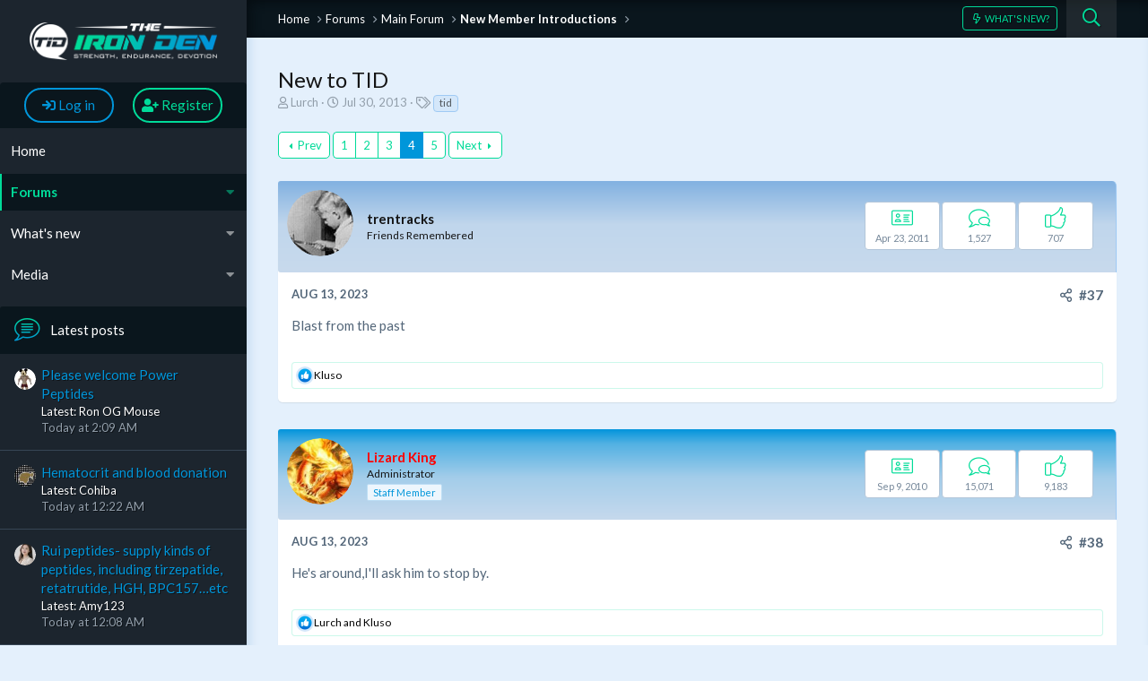

--- FILE ---
content_type: text/html; charset=utf-8
request_url: https://www.theironden.com/forum/threads/new-to-tid.15933/page-4
body_size: 14603
content:
<!DOCTYPE html>
<html id="XF" lang="en-US" dir="LTR"
	data-app="public"
	data-template="thread_view"
	data-container-key="node-9"
	data-content-key="thread-15933"
	data-logged-in="false"
	data-cookie-prefix="xf_"
	data-csrf="1766396652,279942baefa2487eda2801ed7e88213c"
	class="has-no-js template-thread_view"
	>
<head>
	<meta charset="utf-8" />
	<meta http-equiv="X-UA-Compatible" content="IE=Edge" />
	<meta name="viewport" content="width=device-width, initial-scale=1, viewport-fit=cover">
	
	
	

	
	<title>New to TID | Page 4 | Body Building Forum -  The Iron Den</title>

	
		
		<meta name="description" content="Blast from the past" />
		<meta property="og:description" content="Blast from the past" />
		<meta property="twitter:description" content="Blast from the past" />
	
	
		<meta property="og:url" content="https://www.theironden.com/forum/threads/new-to-tid.15933/" />
	
		<link rel="canonical" href="https://www.theironden.com/forum/threads/new-to-tid.15933/page-4" />
	
		<link rel="prev" href="/forum/threads/new-to-tid.15933/page-3" />
	
		<link rel="next" href="/forum/threads/new-to-tid.15933/page-5" />
	
		
        <!-- App Indexing for Google Search -->
        <link href="android-app://com.quoord.tapatalkpro.activity/tapatalk/www.theironden.com/forum?ttfid=32234&location=topic&tid=15933&page=4&perpage=12&channel=google-indexing" rel="alternate" />
        <link href="ios-app://307880732/tapatalk/www.theironden.com/forum?ttfid=32234&location=topic&tid=15933&page=4&perpage=12&channel=google-indexing" rel="alternate" />
        
        <link href="https://www.theironden.com/forum/mobiquo/smartbanner/manifest.json" rel="manifest">
        
        <meta name="apple-itunes-app" content="app-id=307880732, affiliate-data=at=10lR7C, app-argument=tapatalk://www.theironden.com/forum?ttfid=32234&location=topic&tid=15933&page=4&perpage=12" />
        
	
	<link href="https://fonts.googleapis.com/css?family=Lato:400,700,900" rel="stylesheet">
	
		
	
	
	<meta property="og:site_name" content="Body Building Forum -  The Iron Den" />


	
	
		
	
	
	<meta property="og:type" content="website" />


	
	
		
	
	
	
		<meta property="og:title" content="New to TID" />
		<meta property="twitter:title" content="New to TID" />
	


	
	
	
	
	
	
	

	


	<link rel="preload" href="/forum/styles/fonts/fa/fa-regular-400.woff2?_v=5.15.3" as="font" type="font/woff2" crossorigin="anonymous" />


	<link rel="preload" href="/forum/styles/fonts/fa/fa-solid-900.woff2?_v=5.15.3" as="font" type="font/woff2" crossorigin="anonymous" />


<link rel="preload" href="/forum/styles/fonts/fa/fa-brands-400.woff2?_v=5.15.3" as="font" type="font/woff2" crossorigin="anonymous" />

	<link rel="stylesheet" href="/forum/css.php?css=public%3Anormalize.css%2Cpublic%3Afa.css%2Cpublic%3Acore.less%2Cpublic%3Aapp.less&amp;s=7&amp;l=2&amp;d=1741164737&amp;k=cdc63dda12b82323364b62b6b2d35f87e5aace84" />

	<link rel="stylesheet" href="/forum/css.php?css=public%3Abb_code.less%2Cpublic%3Amessage.less%2Cpublic%3Ashare_controls.less%2Cpublic%3Aextra.less&amp;s=7&amp;l=2&amp;d=1741164737&amp;k=a475e5107f2f883f9995f714ae8f47df37775501" />

<script src="/forum/js/rivmedia/lazyload/lazyload.min.js?_v=9a2eb7a3"></script>
	
		<script src="/forum/js/xf/preamble.min.js?_v=9a2eb7a3"></script>
	

	
	
	
	
</head>
<body data-template="thread_view">

	
<div class="p-pageWrapper" id="top">
	<div class="p-pageSidebar">
		<header class="p-header" id="header">
			<div class="p-header-inner">
				<div class="p-header-content">
					<div class="p-header-logo p-header-logo--image">
						<a href="/forum/">
							<img src="/forum/styles/tidv3.1/xenforo/logo.png"
								alt="Body Building Forum -  The Iron Den"
								 />
						</a>
					</div>
					
				</div>
			</div>
		</header>
		
			
<div class="p-nav-account-info">
	<div class="p-navgroup p-account p-navgroup--guest">
		
			<a href="/forum/login/" class="p-navgroup-link p-navgroup-link--textual p-navgroup-link--logIn"
			   data-xf-click="overlay" data-follow-redirects="on">
				<span class="p-navgroup-linkText"><i class="fas fa-sign-in" aria-hidden="true"></i> Log in</span>
			</a>
			
				<a href="/forum/register/" class="p-navgroup-link p-navgroup-link--textual p-navgroup-link--register"
				   data-xf-click="overlay" data-follow-redirects="on">
					<span class="p-navgroup-linkText"><i class="fas fa-user-plus" aria-hidden="true"></i> Register</span>
				</a>
			
		
	</div>
</div>
	<nav class="p-nav">
		<div>
			<div class="p-nav-smallLogo">
				<a href="/forum/">
					<img src="/forum/styles/tidv3.1/xenforo/logo.png"
						 alt="Body Building Forum -  The Iron Den"
						  />
				</a>
			</div>
			<a class="p-nav-menuTrigger" data-xf-click="off-canvas" data-menu=".js-headerOffCanvasMenu" role="button" tabindex="0">
				<i aria-hidden="true"></i>
				<span class="p-nav-menuText">Menu</span>
			</a>
			<div class="p-nav-list-container">
				<ul class="p-nav-list js-offCanvasNavSource">
					
						<li>
							
	<div class="p-navEl " >
		
			
	
	<a href="https://www.theironden.com"
		class="p-navEl-link "
		
		data-xf-key="1"
		data-nav-id="home">Home</a>

			
		
		
	</div>

						</li>
					
						<li>
							
	<div class="p-navEl is-selected" data-has-children="true">
		
			
	
	<a href="/forum/"
		class="p-navEl-link p-navEl-link--splitMenu "
		
		
		data-nav-id="forums">Forums</a>

			<a data-xf-key="2"
				data-xf-click="menu"
				data-menu-pos-ref="< .p-navEl"
				data-arrow-pos-ref="< .p-navEl"
				class="p-navEl-splitTrigger"
				role="button"
				tabindex="0"
				aria-label="Toggle expanded"
				aria-expanded="false"
				aria-haspopup="true"></a>
		
		
			<div class="menu menu--structural" data-menu="menu" aria-hidden="true">
				<div class="menu-content">
					<!--<h4 class="menu-header">Forums</h4>-->
					
						
	
	
	<a href="/forum/whats-new/posts/"
		class="menu-linkRow u-indentDepth0 js-offCanvasCopy "
		
		
		data-nav-id="newPosts">New posts</a>

	

					
						
	
	
	<a href="/forum/search/?type=post"
		class="menu-linkRow u-indentDepth0 js-offCanvasCopy "
		
		
		data-nav-id="searchForums">Search forums</a>

	

					
				</div>
			</div>
		
	</div>

						</li>
					
						<li>
							
	<div class="p-navEl " data-has-children="true">
		
			
	
	<a href="/forum/whats-new/"
		class="p-navEl-link p-navEl-link--splitMenu "
		
		
		data-nav-id="whatsNew">What's new</a>

			<a data-xf-key="3"
				data-xf-click="menu"
				data-menu-pos-ref="< .p-navEl"
				data-arrow-pos-ref="< .p-navEl"
				class="p-navEl-splitTrigger"
				role="button"
				tabindex="0"
				aria-label="Toggle expanded"
				aria-expanded="false"
				aria-haspopup="true"></a>
		
		
			<div class="menu menu--structural" data-menu="menu" aria-hidden="true">
				<div class="menu-content">
					<!--<h4 class="menu-header">What's new</h4>-->
					
						
	
	
	<a href="/forum/whats-new/posts/"
		class="menu-linkRow u-indentDepth0 js-offCanvasCopy "
		 rel="nofollow"
		
		data-nav-id="whatsNewPosts">New posts</a>

	

					
						
	
	
	<a href="/forum/whats-new/media/"
		class="menu-linkRow u-indentDepth0 js-offCanvasCopy "
		 rel="nofollow"
		
		data-nav-id="xfmgWhatsNewNewMedia">New media</a>

	

					
						
	
	
	<a href="/forum/whats-new/media-comments/"
		class="menu-linkRow u-indentDepth0 js-offCanvasCopy "
		 rel="nofollow"
		
		data-nav-id="xfmgWhatsNewMediaComments">New media comments</a>

	

					
						
	
	
	<a href="/forum/whats-new/latest-activity"
		class="menu-linkRow u-indentDepth0 js-offCanvasCopy "
		 rel="nofollow"
		
		data-nav-id="latestActivity">Latest activity</a>

	

					
				</div>
			</div>
		
	</div>

						</li>
					
						<li>
							
	<div class="p-navEl " data-has-children="true">
		
			
	
	<a href="/forum/media/"
		class="p-navEl-link p-navEl-link--splitMenu "
		
		
		data-nav-id="xfmg">Media</a>

			<a data-xf-key="4"
				data-xf-click="menu"
				data-menu-pos-ref="< .p-navEl"
				data-arrow-pos-ref="< .p-navEl"
				class="p-navEl-splitTrigger"
				role="button"
				tabindex="0"
				aria-label="Toggle expanded"
				aria-expanded="false"
				aria-haspopup="true"></a>
		
		
			<div class="menu menu--structural" data-menu="menu" aria-hidden="true">
				<div class="menu-content">
					<!--<h4 class="menu-header">Media</h4>-->
					
						
	
	
	<a href="/forum/whats-new/media/"
		class="menu-linkRow u-indentDepth0 js-offCanvasCopy "
		 rel="nofollow"
		
		data-nav-id="xfmgNewMedia">New media</a>

	

					
						
	
	
	<a href="/forum/whats-new/media-comments/"
		class="menu-linkRow u-indentDepth0 js-offCanvasCopy "
		 rel="nofollow"
		
		data-nav-id="xfmgNewComments">New comments</a>

	

					
						
	
	
	<a href="/forum/search/?type=xfmg_media"
		class="menu-linkRow u-indentDepth0 js-offCanvasCopy "
		
		
		data-nav-id="xfmgSearchMedia">Search media</a>

	

					
				</div>
			</div>
		
	</div>

						</li>
					
				</ul>
			</div>
		</div>
	</nav>
	
		
		<div class="offCanvasMenu offCanvasMenu--nav js-headerOffCanvasMenu" data-menu="menu" aria-hidden="true" data-ocm-builder="navigation">
			<div class="offCanvasMenu-backdrop" data-menu-close="true"></div>
			<div class="offCanvasMenu-content">
				<div class="offCanvasMenu-header">
					Menu
					<a class="offCanvasMenu-closer" data-menu-close="true" role="button" tabindex="0" aria-label="Close"></a>
				</div>
				
					<div class="p-offCanvasRegisterLink">
						<div class="offCanvasMenu-linkHolder">
							<a href="/forum/login/" class="offCanvasMenu-link" data-xf-click="overlay" data-menu-close="true">
								<i class="fas fa-sign-in" aria-hidden="true"></i> Log in
							</a>
						</div>
						<hr class="offCanvasMenu-separator" />
						
							<div class="offCanvasMenu-linkHolder">
								<a href="/forum/register/" class="offCanvasMenu-link" data-xf-click="overlay" data-menu-close="true">
									<i class="fas fa-user-plus" aria-hidden="true"></i> Register
								</a>
							</div>
							<hr class="offCanvasMenu-separator" />
						
					</div>
				
				<div class="js-offCanvasNavTarget"></div>
			</div>
		</div>
		
	<div class="block" data-widget-id="9" data-widget-key="sidebar_new_posts" data-widget-definition="new_posts">
		<div class="block-container">
			
				<h3 class="block-minorHeader">
					<a href="/forum/whats-new/posts/?skip=1" rel="nofollow">Latest posts</a>
				</h3>
				<ul class="block-body">
					
						
							<li class="block-row">
								
	<div class="contentRow">
		<div class="contentRow-figure">
			<span class="avatar avatar--xxs" data-user-id="41574" title="Ron OG Mouse">
			<img src="/forum/data/avatars/s/41/41574.jpg?1759193430"  alt="Ron OG Mouse" class="avatar-u41574-s" width="48" height="48" loading="lazy" /> 
		</span>
		</div>
		<div class="contentRow-main contentRow-main--close">
			
				<a href="/forum/threads/please-welcome-power-peptides.47128/post-641893">Please welcome Power Peptides</a>
			

			<div class="contentRow-minor contentRow-minor--hideLinks">
				<ul class="listInline listInline--bullet">
					<li>Latest: Ron OG Mouse</li>
					<li><time  class="u-dt" dir="auto" datetime="2025-12-22T02:09:45-0500" data-time="1766387385" data-date-string="Dec 22, 2025" data-time-string="2:09 AM" title="Dec 22, 2025 at 2:09 AM">Today at 2:09 AM</time></li>
				</ul>
			</div>
			<div class="contentRow-minor contentRow-minor--hideLinks">
				<a href="/forum/forums/power-peptides.129/">Power Peptides</a>
			</div>
		</div>
	</div>

							</li>
						
							<li class="block-row">
								
	<div class="contentRow">
		<div class="contentRow-figure">
			<span class="avatar avatar--xxs" data-user-id="41046" title="Cohiba">
			<img src="/forum/data/avatars/s/41/41046.jpg?1751496423"  alt="Cohiba" class="avatar-u41046-s" width="48" height="48" loading="lazy" /> 
		</span>
		</div>
		<div class="contentRow-main contentRow-main--close">
			
				<a href="/forum/threads/hematocrit-and-blood-donation.47321/post-641892">Hematocrit and blood donation</a>
			

			<div class="contentRow-minor contentRow-minor--hideLinks">
				<ul class="listInline listInline--bullet">
					<li>Latest: Cohiba</li>
					<li><time  class="u-dt" dir="auto" datetime="2025-12-22T00:22:03-0500" data-time="1766380923" data-date-string="Dec 22, 2025" data-time-string="12:22 AM" title="Dec 22, 2025 at 12:22 AM">Today at 12:22 AM</time></li>
				</ul>
			</div>
			<div class="contentRow-minor contentRow-minor--hideLinks">
				<a href="/forum/forums/general-health-forum.114/">General Health Forum</a>
			</div>
		</div>
	</div>

							</li>
						
							<li class="block-row">
								
	<div class="contentRow">
		<div class="contentRow-figure">
			<span class="avatar avatar--xxs" data-user-id="41640" title="Amy123">
			<img src="/forum/data/avatars/s/41/41640.jpg?1762512300"  alt="Amy123" class="avatar-u41640-s" width="48" height="48" loading="lazy" /> 
		</span>
		</div>
		<div class="contentRow-main contentRow-main--close">
			
				<a href="/forum/threads/rui-peptides-supply-kinds-of-peptides-including-tirzepatide-retatrutide-hgh-bpc157%E2%80%A6etc.47147/post-641891">Rui peptides- supply kinds of peptides, including tirzepatide, retatrutide, HGH, BPC157…etc</a>
			

			<div class="contentRow-minor contentRow-minor--hideLinks">
				<ul class="listInline listInline--bullet">
					<li>Latest: Amy123</li>
					<li><time  class="u-dt" dir="auto" datetime="2025-12-22T00:08:12-0500" data-time="1766380092" data-date-string="Dec 22, 2025" data-time-string="12:08 AM" title="Dec 22, 2025 at 12:08 AM">Today at 12:08 AM</time></li>
				</ul>
			</div>
			<div class="contentRow-minor contentRow-minor--hideLinks">
				<a href="/forum/forums/rui-peptides.130/">RUI Peptides</a>
			</div>
		</div>
	</div>

							</li>
						
							<li class="block-row">
								
	<div class="contentRow">
		<div class="contentRow-figure">
			<span class="avatar avatar--xxs" data-user-id="23256" title="Tomas Payne">
			<img src="/forum/data/avatars/s/23/23256.jpg?1702570974"  alt="Tomas Payne" class="avatar-u23256-s" width="48" height="48" loading="lazy" /> 
		</span>
		</div>
		<div class="contentRow-main contentRow-main--close">
			
				<a href="/forum/threads/tps-fit-journal-transcription.43547/post-641889">TP&#039;s Fit Journal Transcription</a>
			

			<div class="contentRow-minor contentRow-minor--hideLinks">
				<ul class="listInline listInline--bullet">
					<li>Latest: Tomas Payne</li>
					<li><time  class="u-dt" dir="auto" datetime="2025-12-21T23:39:47-0500" data-time="1766378387" data-date-string="Dec 21, 2025" data-time-string="11:39 PM" title="Dec 21, 2025 at 11:39 PM">Yesterday at 11:39 PM</time></li>
				</ul>
			</div>
			<div class="contentRow-minor contentRow-minor--hideLinks">
				<a href="/forum/forums/member-online-journals.2/">Member Online Journals</a>
			</div>
		</div>
	</div>

							</li>
						
							<li class="block-row">
								
	<div class="contentRow">
		<div class="contentRow-figure">
			<span class="avatar avatar--xxs" data-user-id="41099" title="The Boogieman">
			<img src="/forum/data/avatars/s/41/41099.jpg?1752077838"  alt="The Boogieman" class="avatar-u41099-s" width="48" height="48" loading="lazy" /> 
		</span>
		</div>
		<div class="contentRow-main contentRow-main--close">
			
				<a href="/forum/threads/joshua-vs-paul-hahaha.47318/post-641886">Joshua vs Paul HAHAHA!</a>
			

			<div class="contentRow-minor contentRow-minor--hideLinks">
				<ul class="listInline listInline--bullet">
					<li>Latest: The Boogieman</li>
					<li><time  class="u-dt" dir="auto" datetime="2025-12-21T20:30:03-0500" data-time="1766367003" data-date-string="Dec 21, 2025" data-time-string="8:30 PM" title="Dec 21, 2025 at 8:30 PM">Yesterday at 8:30 PM</time></li>
				</ul>
			</div>
			<div class="contentRow-minor contentRow-minor--hideLinks">
				<a href="/forum/forums/sports-discussion.50/">Sports Discussion</a>
			</div>
		</div>
	</div>

							</li>
						
							<li class="block-row">
								
	<div class="contentRow">
		<div class="contentRow-figure">
			<span class="avatar avatar--xxs" data-user-id="41099" title="The Boogieman">
			<img src="/forum/data/avatars/s/41/41099.jpg?1752077838"  alt="The Boogieman" class="avatar-u41099-s" width="48" height="48" loading="lazy" /> 
		</span>
		</div>
		<div class="contentRow-main contentRow-main--close">
			
				<a href="/forum/threads/tid-log-lfg.47056/post-641885">TID log LFG</a>
			

			<div class="contentRow-minor contentRow-minor--hideLinks">
				<ul class="listInline listInline--bullet">
					<li>Latest: The Boogieman</li>
					<li><time  class="u-dt" dir="auto" datetime="2025-12-21T20:11:25-0500" data-time="1766365885" data-date-string="Dec 21, 2025" data-time-string="8:11 PM" title="Dec 21, 2025 at 8:11 PM">Yesterday at 8:11 PM</time></li>
				</ul>
			</div>
			<div class="contentRow-minor contentRow-minor--hideLinks">
				<a href="/forum/forums/member-online-journals.2/">Member Online Journals</a>
			</div>
		</div>
	</div>

							</li>
						
							<li class="block-row">
								
	<div class="contentRow">
		<div class="contentRow-figure">
			<span class="avatar avatar--xxs" data-user-id="41046" title="Cohiba">
			<img src="/forum/data/avatars/s/41/41046.jpg?1751496423"  alt="Cohiba" class="avatar-u41046-s" width="48" height="48" loading="lazy" /> 
		</span>
		</div>
		<div class="contentRow-main contentRow-main--close">
			
				<a href="/forum/threads/ug-transplants.46795/post-641873">UG transplants</a>
			

			<div class="contentRow-minor contentRow-minor--hideLinks">
				<ul class="listInline listInline--bullet">
					<li>Latest: Cohiba</li>
					<li><time  class="u-dt" dir="auto" datetime="2025-12-21T16:06:06-0500" data-time="1766351166" data-date-string="Dec 21, 2025" data-time-string="4:06 PM" title="Dec 21, 2025 at 4:06 PM">Yesterday at 4:06 PM</time></li>
				</ul>
			</div>
			<div class="contentRow-minor contentRow-minor--hideLinks">
				<a href="/forum/forums/new-member-introductions.9/">New Member Introductions</a>
			</div>
		</div>
	</div>

							</li>
						
							<li class="block-row">
								
	<div class="contentRow">
		<div class="contentRow-figure">
			<span class="avatar avatar--xxs avatar--default avatar--default--dynamic" data-user-id="41960" style="background-color: #7a5cd6; color: #eeebfa" title="Olavrandap">
			<span class="avatar-u41960-s" role="img" aria-label="Olavrandap">O</span> 
		</span>
		</div>
		<div class="contentRow-main contentRow-main--close">
			
				<a href="/forum/threads/weight-training-for-sports.46702/post-641869">weight training for sports?</a>
			

			<div class="contentRow-minor contentRow-minor--hideLinks">
				<ul class="listInline listInline--bullet">
					<li>Latest: Olavrandap</li>
					<li><time  class="u-dt" dir="auto" datetime="2025-12-21T14:39:49-0500" data-time="1766345989" data-date-string="Dec 21, 2025" data-time-string="2:39 PM" title="Dec 21, 2025 at 2:39 PM">Yesterday at 2:39 PM</time></li>
				</ul>
			</div>
			<div class="contentRow-minor contentRow-minor--hideLinks">
				<a href="/forum/forums/training.24/">Training</a>
			</div>
		</div>
	</div>

							</li>
						
							<li class="block-row">
								
	<div class="contentRow">
		<div class="contentRow-figure">
			<span class="avatar avatar--xxs" data-user-id="8712" title="Bigtex">
			<img src="/forum/data/avatars/s/8/8712.jpg?1537632600"  alt="Bigtex" class="avatar-u8712-s" width="48" height="48" loading="lazy" /> 
		</span>
		</div>
		<div class="contentRow-main contentRow-main--close">
			
				<a href="/forum/threads/personal-adjustments-to-my-trt-protocol.47319/post-641868">Personal adjustments to my TRT protocol</a>
			

			<div class="contentRow-minor contentRow-minor--hideLinks">
				<ul class="listInline listInline--bullet">
					<li>Latest: Bigtex</li>
					<li><time  class="u-dt" dir="auto" datetime="2025-12-21T13:46:55-0500" data-time="1766342815" data-date-string="Dec 21, 2025" data-time-string="1:46 PM" title="Dec 21, 2025 at 1:46 PM">Yesterday at 1:46 PM</time></li>
				</ul>
			</div>
			<div class="contentRow-minor contentRow-minor--hideLinks">
				<a href="/forum/forums/testosterone-replacement-therapy-trt.56/">Testosterone Replacement therapy (TRT)</a>
			</div>
		</div>
	</div>

							</li>
						
							<li class="block-row">
								
	<div class="contentRow">
		<div class="contentRow-figure">
			<span class="avatar avatar--xxs avatar--default avatar--default--dynamic" data-user-id="41363" style="background-color: #e08585; color: #8f2424" title="JackC4_ugbb">
			<span class="avatar-u41363-s" role="img" aria-label="JackC4_ugbb">J</span> 
		</span>
		</div>
		<div class="contentRow-main contentRow-main--close">
			
				<a href="/forum/threads/tid-rules.5118/post-641867">TID Rules</a>
			

			<div class="contentRow-minor contentRow-minor--hideLinks">
				<ul class="listInline listInline--bullet">
					<li>Latest: JackC4_ugbb</li>
					<li><time  class="u-dt" dir="auto" datetime="2025-12-21T13:09:14-0500" data-time="1766340554" data-date-string="Dec 21, 2025" data-time-string="1:09 PM" title="Dec 21, 2025 at 1:09 PM">Yesterday at 1:09 PM</time></li>
				</ul>
			</div>
			<div class="contentRow-minor contentRow-minor--hideLinks">
				<a href="/forum/forums/new-member-introductions.9/">New Member Introductions</a>
			</div>
		</div>
	</div>

							</li>
						
					
				</ul>
			
		</div>
	</div>

		
		<div class="block" data-widget-id="7" data-widget-key="sidebar_statistics" data-widget-definition="forum_statistics">
	<div class="block-container">
		<h3 class="block-minorHeader"><span>Forum Statistics</span></h3>
		<div class="block-body block-row">
			<dl class="pairs pairs--justified">
				<dt>Threads</dt>
				<dd>29,141</dd>
			</dl>

			<dl class="pairs pairs--justified">
				<dt>Posts</dt>
				<dd>575,726</dd>
			</dl>

			<dl class="pairs pairs--justified">
				<dt>Members</dt>
				<dd>29,073</dd>
			</dl>

			<dl class="pairs pairs--justified">
				<dt>Latest Member</dt>
				<dd><span class="username " dir="auto" itemprop="name" data-user-id="41960">Olavrandap</span></dd>
			</dl>
		</div>
	</div>
</div>
</div>
<div class="p-body">
	<div class="p-body-inner">
		<!--XF:EXTRA_OUTPUT-->
		<div class="p-breadcrumb-bar">
			
			
	
		<ul class="p-breadcrumbs "
			itemscope itemtype="https://schema.org/BreadcrumbList">
		
			
			
			
				
				
	<li itemprop="itemListElement" itemscope itemtype="https://schema.org/ListItem">
		<a href="https://www.theironden.com" itemprop="item">
			<span itemprop="name">Home</span>
		</a>
		<meta itemprop="position" content="1" />
	</li>

			
			
				
				
	<li itemprop="itemListElement" itemscope itemtype="https://schema.org/ListItem">
		<a href="/forum/" itemprop="item">
			<span itemprop="name">Forums</span>
		</a>
		<meta itemprop="position" content="2" />
	</li>

			
			
				
				
	<li itemprop="itemListElement" itemscope itemtype="https://schema.org/ListItem">
		<a href="/forum/#main-forum.1" itemprop="item">
			<span itemprop="name">Main Forum</span>
		</a>
		<meta itemprop="position" content="3" />
	</li>

			
				
				
	<li itemprop="itemListElement" itemscope itemtype="https://schema.org/ListItem">
		<a href="/forum/forums/new-member-introductions.9/" itemprop="item">
			<span itemprop="name">New Member Introductions</span>
		</a>
		<meta itemprop="position" content="4" />
	</li>

			
		
		</ul>
	

			
			<div class="p-navgroup p-discovery">
				<a href="/forum/whats-new/"
				   class="p-navgroup-link p-navgroup-link--iconic p-navgroup-link--whatsnew"
				   title="What&#039;s New?">
					<i aria-hidden="true"></i>
					<span class="p-navgroup-linkText">What's New?</span>
				</a>
				
					<a href="/forum/search/"
					   class="p-navgroup-link p-navgroup-link--iconic p-navgroup-link--search"
					   data-xf-click="menu"
					   data-xf-key="/"
					   aria-label="Search"
					   aria-expanded="false"
					   aria-haspopup="true"
					   title="Search">
						<i aria-hidden="true"></i>
						<span class="p-navgroup-linkText">Search</span>
					</a>
					<div class="menu menu--structural menu--wide" data-menu="menu" aria-hidden="true">
						<form action="/forum/search/search" method="post"
							  class="menu-content"
							  data-xf-init="quick-search">
							<h3 class="menu-header">Search</h3>
							
							<div class="menu-row">
								
									<div class="inputGroup inputGroup--joined">
										<input type="text" class="input" name="keywords" placeholder="Search…" aria-label="Search" data-menu-autofocus="true" />
										
			<select name="constraints" class="js-quickSearch-constraint input" aria-label="Search within">
				<option value="">Everywhere</option>
<option value="{&quot;search_type&quot;:&quot;post&quot;}">Threads</option>
<option value="{&quot;search_type&quot;:&quot;post&quot;,&quot;c&quot;:{&quot;nodes&quot;:[9],&quot;child_nodes&quot;:1}}">This forum</option>
<option value="{&quot;search_type&quot;:&quot;post&quot;,&quot;c&quot;:{&quot;thread&quot;:15933}}">This thread</option>

			</select>
		
									</div>
									
							</div>
							
							<div class="menu-row">
								<label class="iconic"><input type="checkbox"  name="c[title_only]" value="1" /><i aria-hidden="true"></i><span class="iconic-label">Search titles only</span></label>

							</div>
							
							<div class="menu-row">
								<div class="inputGroup">
									<span class="inputGroup-text" id="ctrl_search_menu_by_member">By:</span>
									<input class="input" name="c[users]" data-xf-init="auto-complete" placeholder="Member" aria-labelledby="ctrl_search_menu_by_member" />
								</div>
							</div>
							<div class="menu-footer">
								<span class="menu-footer-controls">
									<button type="submit" class="button--primary button button--icon button--icon--search"><span class="button-text">Search</span></button>
									<a href="/forum/search/" class="button"><span class="button-text">Advanced Search…</span></a>
								</span>
							</div>
							<input type="hidden" name="_xfToken" value="1766396652,279942baefa2487eda2801ed7e88213c" />
						</form>
					</div>
				
			</div>
		</div>
		
		
		
		
	<noscript><div class="blockMessage blockMessage--important blockMessage--iconic u-noJsOnly">JavaScript is disabled. For a better experience, please enable JavaScript in your browser before proceeding.</div></noscript>

		
	<div class="blockMessage blockMessage--important blockMessage--iconic js-browserWarning" style="display: none">You are using an out of date browser. It  may not display this or other websites correctly.<br />You should upgrade or use an <a href="https://www.google.com/chrome/browser/" target="_blank">alternative browser</a>.</div>

		
			<div class="p-body-header">
			
				
					<div class="p-title ">
					
						
							<h1 class="p-title-value">New to TID</h1>
						
						
					
					</div>
				
				
					<div class="p-description">
	<ul class="listInline listInline--bullet">
		<li>
			<i class="fa--xf far fa-user" aria-hidden="true" title="Thread starter"></i>
			<span class="u-srOnly">Thread starter</span>

			<span class="username  u-concealed" dir="auto" itemprop="name" data-user-id="17610">Lurch</span>
		</li>
		<li>
			<i class="fa--xf far fa-clock" aria-hidden="true" title="Start Date"></i>
			<span class="u-srOnly">Start Date</span>

			<a href="/forum/threads/new-to-tid.15933/" class="u-concealed"><time  class="u-dt" dir="auto" datetime="2013-07-30T14:44:39-0400" data-time="1375209879" data-date-string="Jul 30, 2013" data-time-string="2:44 PM" title="Jul 30, 2013 at 2:44 PM">Jul 30, 2013</time></a>
		</li>
		
			<li>
				

	

	<dl class="tagList tagList--thread-15933 ">
		<dt>
			
				
		<i class="fa--xf far fa-tags" aria-hidden="true" title="Tags"></i>
		<span class="u-srOnly">Tags</span>
	
			
		</dt>
		<dd>
			<span class="js-tagList">
				
					
						<a href="/forum/tags/tid/" class="tagItem tagItem--tag_tid" dir="auto">
							tid
						</a>
					
				
			</span>
		</dd>
	</dl>


			</li>
		
	</ul>
</div>
				
			
			</div>
		
		<div class="p-body-main  ">
			
			<div class="p-body-content">
				
				
				<div class="p-body-pageContent">
	










	



	




	
	
	
		
	
	
	


	
	
	
		
	
	
	


	
	
		
	
	
	


	
	















	

	
		
	



















<div class="block block--messages" data-xf-init="" data-type="post" data-href="/forum/inline-mod/" data-search-target="*">

	<span class="u-anchorTarget" id="posts"></span>

	
		
	

	

	<div class="block-outer"><div class="block-outer-main"><nav class="pageNavWrapper pageNavWrapper--mixed ">



<div class="pageNav  ">
	
		<a href="/forum/threads/new-to-tid.15933/page-3" class="pageNav-jump pageNav-jump--prev">Prev</a>
	

	<ul class="pageNav-main">
		

	
		<li class="pageNav-page "><a href="/forum/threads/new-to-tid.15933/">1</a></li>
	


		

		
			

	
		<li class="pageNav-page pageNav-page--earlier"><a href="/forum/threads/new-to-tid.15933/page-2">2</a></li>
	

		
			

	
		<li class="pageNav-page pageNav-page--earlier"><a href="/forum/threads/new-to-tid.15933/page-3">3</a></li>
	

		
			

	
		<li class="pageNav-page pageNav-page--current "><a href="/forum/threads/new-to-tid.15933/page-4">4</a></li>
	

		

		

		

	
		<li class="pageNav-page "><a href="/forum/threads/new-to-tid.15933/page-5">5</a></li>
	

	</ul>

	
		<a href="/forum/threads/new-to-tid.15933/page-5" class="pageNav-jump pageNav-jump--next">Next</a>
	
</div>

<div class="pageNavSimple">
	
		<a href="/forum/threads/new-to-tid.15933/"
			class="pageNavSimple-el pageNavSimple-el--first"
			data-xf-init="tooltip" title="First">
			<i aria-hidden="true"></i> <span class="u-srOnly">First</span>
		</a>
		<a href="/forum/threads/new-to-tid.15933/page-3" class="pageNavSimple-el pageNavSimple-el--prev">
			<i aria-hidden="true"></i> Prev
		</a>
	

	<a class="pageNavSimple-el pageNavSimple-el--current"
		data-xf-init="tooltip" title="Go to page"
		data-xf-click="menu" role="button" tabindex="0" aria-expanded="false" aria-haspopup="true">
		4 of 5
	</a>
	

	<div class="menu menu--pageJump" data-menu="menu" aria-hidden="true">
		<div class="menu-content">
			<h4 class="menu-header">Go to page</h4>
			<div class="menu-row" data-xf-init="page-jump" data-page-url="/forum/threads/new-to-tid.15933/page-%page%">
				<div class="inputGroup inputGroup--numbers">
					<div class="inputGroup inputGroup--numbers inputNumber" data-xf-init="number-box"><input type="number" pattern="\d*" class="input input--number js-numberBoxTextInput input input--numberNarrow js-pageJumpPage" value="4"  min="1" max="5" step="1" required="required" data-menu-autofocus="true" /></div>
					<span class="inputGroup-text"><button type="button" class="js-pageJumpGo button"><span class="button-text">Go</span></button></span>
				</div>
			</div>
		</div>
	</div>


	
		<a href="/forum/threads/new-to-tid.15933/page-5" class="pageNavSimple-el pageNavSimple-el--next">
			Next <i aria-hidden="true"></i>
		</a>
		<a href="/forum/threads/new-to-tid.15933/page-5"
			class="pageNavSimple-el pageNavSimple-el--last"
			data-xf-init="tooltip" title="Last">
			<i aria-hidden="true"></i> <span class="u-srOnly">Last</span>
		</a>
	
</div>

</nav>



</div></div>

	

	
		
	<div class="block-outer js-threadStatusField"></div>

	

	<div class="block-container lbContainer"
		data-xf-init="lightbox select-to-quote"
		data-message-selector=".js-post"
		data-lb-id="thread-15933"
		data-lb-universal="0">

		<div class="block-body js-replyNewMessageContainer">
			
				

					

					
						
	
	
	<article class="message message--post js-post js-inlineModContainer  "
		data-author="trentracks"
		data-content="post-598032"
		id="js-post-598032">

		<span class="u-anchorTarget" id="post-598032"></span>

		<div class="message-inner">
			<div class="message-cell message-cell--user">
				

	<section itemscope itemtype="https://schema.org/Person" class="message-user">
		<div class="message-userDetails">
			<div class="message-avatar ">
				<div class="message-avatar-wrapper">
					<span class="avatar avatar--m" data-user-id="1236" title="trentracks">
			<img src="/forum/data/avatars/m/1/1236.jpg?1463679066"  alt="trentracks" class="avatar-u1236-m" width="96" height="96" loading="lazy" itemprop="image" /> 
		</span>
					
				</div>
			</div>
			<div>
				<h4 class="message-name"><span class="username " dir="auto" itemprop="name" data-user-id="1236" itemprop="name">trentracks</span></h4>
				<h5 class="userTitle message-userTitle" dir="auto" itemprop="jobTitle">Friends Remembered</h5>
				
				
			</div>
		</div>
		
		
			
			
				<div class="message-userExtras">
				
					
						<dl class="pairs">
							<dt><span class="tid-profile"></span></dt>
							<dd>Apr 23, 2011</dd>
						</dl>
					
					
						<dl class="pairs">
							<dt><span class="tid-bubbles"></span></dt>
							<dd>1,527</dd>
						</dl>
					
					
						<dl class="pairs">
							<dt><span class="tid-thumbs-up"></span></dt>
							<dd>707</dd>
						</dl>
					
					
					
					
					
					
				
				</div>
			
		
		<span class="message-userArrow"></span>
	</section>

			</div>
			<div class="message-cell message-cell--main">
				<div class="message-main js-quickEditTarget">

					<header class="message-attribution">
						<a href="/forum/threads/new-to-tid.15933/post-598032" class="u-concealed"
						   rel="nofollow">
							<time  class="u-dt" dir="auto" datetime="2023-08-13T17:31:11-0400" data-time="1691962271" data-date-string="Aug 13, 2023" data-time-string="5:31 PM" title="Aug 13, 2023 at 5:31 PM">Aug 13, 2023</time>
						</a>
						<div class="message-attribution-opposite">
							
							<a href="/forum/threads/new-to-tid.15933/post-598032"
							   data-xf-init="share-tooltip" data-href="/forum/posts/598032/share"
							   rel="nofollow">
								<i class="fa--xf far fa-share-alt" aria-hidden="true"></i>
							</a>
							
							
								<a href="/forum/threads/new-to-tid.15933/post-598032" rel="nofollow">
									#37
								</a>
							
						</div>
					</header>

					<div class="message-content js-messageContent">

						
						
						

						<div class="message-userContent lbContainer js-lbContainer "
							data-lb-id="post-598032"
							data-lb-caption-desc="trentracks &middot; Aug 13, 2023 at 5:31 PM">

							

							<article class="message-body js-selectToQuote">
								
								<div class="bbWrapper">Blast from the past</div>
								<div class="js-selectToQuoteEnd">&nbsp;</div>
								
							</article>

							

							
						</div>

						

						
	

					</div>

					<footer class="message-footer">
						

						<div class="reactionsBar js-reactionsList is-active">
							
	
	
		<ul class="reactionSummary">
		
			<li><span class="reaction reaction--small reaction--1" data-reaction-id="1"><i aria-hidden="true"></i><img src="[data-uri]" class="reaction-sprite js-reaction" alt="Like" title="Like" /></span></li>
		
		</ul>
	


<span class="u-srOnly">Reactions:</span>
<a class="reactionsBar-link" href="/forum/posts/598032/reactions" data-xf-click="overlay" data-cache="false" rel="nofollow"><bdi>Kluso</bdi></a>
						</div>

						<div class="js-historyTarget message-historyTarget toggleTarget" data-href="trigger-href"></div>
					</footer>
				</div>
			</div>
			
		</div>
	</article>

	

					

					

				

					

					
						
	
	
	<article class="message message--post js-post js-inlineModContainer  "
		data-author="Lizard King"
		data-content="post-598043"
		id="js-post-598043">

		<span class="u-anchorTarget" id="post-598043"></span>

		<div class="message-inner">
			<div class="message-cell message-cell--user message-cell--staff">
				

	<section itemscope itemtype="https://schema.org/Person" class="message-user">
		<div class="message-userDetails">
			<div class="message-avatar ">
				<div class="message-avatar-wrapper">
					<span class="avatar avatar--m" data-user-id="26" title="Lizard King">
			<img src="/forum/data/avatars/m/0/26.jpg?1620654273"  alt="Lizard King" class="avatar-u26-m" width="96" height="96" loading="lazy" itemprop="image" /> 
		</span>
					
				</div>
			</div>
			<div>
				<h4 class="message-name"><span class="username " dir="auto" itemprop="name" data-user-id="26" itemprop="name"><span class="username--style3 username--staff username--moderator username--admin">Lizard King</span></span></h4>
				<h5 class="userTitle message-userTitle" dir="auto" itemprop="jobTitle">Administrator</h5>
				<div class="userBanner userBanner--staff message-userBanner" dir="auto" itemprop="jobTitle"><span class="userBanner-before"></span><strong>Staff Member</strong><span class="userBanner-after"></span></div>
				
			</div>
		</div>
		
		
			
			
				<div class="message-userExtras">
				
					
						<dl class="pairs">
							<dt><span class="tid-profile"></span></dt>
							<dd>Sep 9, 2010</dd>
						</dl>
					
					
						<dl class="pairs">
							<dt><span class="tid-bubbles"></span></dt>
							<dd>15,071</dd>
						</dl>
					
					
						<dl class="pairs">
							<dt><span class="tid-thumbs-up"></span></dt>
							<dd>9,183</dd>
						</dl>
					
					
					
					
					
					
				
				</div>
			
		
		<span class="message-userArrow"></span>
	</section>

			</div>
			<div class="message-cell message-cell--main">
				<div class="message-main js-quickEditTarget">

					<header class="message-attribution">
						<a href="/forum/threads/new-to-tid.15933/post-598043" class="u-concealed"
						   rel="nofollow">
							<time  class="u-dt" dir="auto" datetime="2023-08-13T21:44:51-0400" data-time="1691977491" data-date-string="Aug 13, 2023" data-time-string="9:44 PM" title="Aug 13, 2023 at 9:44 PM">Aug 13, 2023</time>
						</a>
						<div class="message-attribution-opposite">
							
							<a href="/forum/threads/new-to-tid.15933/post-598043"
							   data-xf-init="share-tooltip" data-href="/forum/posts/598043/share"
							   rel="nofollow">
								<i class="fa--xf far fa-share-alt" aria-hidden="true"></i>
							</a>
							
							
								<a href="/forum/threads/new-to-tid.15933/post-598043" rel="nofollow">
									#38
								</a>
							
						</div>
					</header>

					<div class="message-content js-messageContent">

						
						
						

						<div class="message-userContent lbContainer js-lbContainer "
							data-lb-id="post-598043"
							data-lb-caption-desc="Lizard King &middot; Aug 13, 2023 at 9:44 PM">

							

							<article class="message-body js-selectToQuote">
								
								<div class="bbWrapper">He's around,I'll ask him to stop by.</div>
								<div class="js-selectToQuoteEnd">&nbsp;</div>
								
							</article>

							

							
						</div>

						

						
	

					</div>

					<footer class="message-footer">
						

						<div class="reactionsBar js-reactionsList is-active">
							
	
	
		<ul class="reactionSummary">
		
			<li><span class="reaction reaction--small reaction--1" data-reaction-id="1"><i aria-hidden="true"></i><img src="[data-uri]" class="reaction-sprite js-reaction" alt="Like" title="Like" /></span></li>
		
		</ul>
	


<span class="u-srOnly">Reactions:</span>
<a class="reactionsBar-link" href="/forum/posts/598043/reactions" data-xf-click="overlay" data-cache="false" rel="nofollow"><bdi>Lurch</bdi> and <bdi>Kluso</bdi></a>
						</div>

						<div class="js-historyTarget message-historyTarget toggleTarget" data-href="trigger-href"></div>
					</footer>
				</div>
			</div>
			
		</div>
	</article>

	

					

					

				

					

					
						
	
	
	<article class="message message--post js-post js-inlineModContainer  "
		data-author="Lil Ed"
		data-content="post-598052"
		id="js-post-598052">

		<span class="u-anchorTarget" id="post-598052"></span>

		<div class="message-inner">
			<div class="message-cell message-cell--user">
				

	<section itemscope itemtype="https://schema.org/Person" class="message-user">
		<div class="message-userDetails">
			<div class="message-avatar ">
				<div class="message-avatar-wrapper">
					<span class="avatar avatar--m" data-user-id="1710" title="Lil Ed">
			<img src="/forum/data/avatars/m/1/1710.jpg?1463679068"  alt="Lil Ed" class="avatar-u1710-m" width="96" height="96" loading="lazy" itemprop="image" /> 
		</span>
					
				</div>
			</div>
			<div>
				<h4 class="message-name"><span class="username " dir="auto" itemprop="name" data-user-id="1710" itemprop="name"><span class="username--style33">Lil Ed</span></span></h4>
				<h5 class="userTitle message-userTitle" dir="auto" itemprop="jobTitle">VIP Member</h5>
				
				
			</div>
		</div>
		
		
			
			
				<div class="message-userExtras">
				
					
						<dl class="pairs">
							<dt><span class="tid-profile"></span></dt>
							<dd>Jul 15, 2011</dd>
						</dl>
					
					
						<dl class="pairs">
							<dt><span class="tid-bubbles"></span></dt>
							<dd>1,037</dd>
						</dl>
					
					
						<dl class="pairs">
							<dt><span class="tid-thumbs-up"></span></dt>
							<dd>1,503</dd>
						</dl>
					
					
					
					
					
					
				
				</div>
			
		
		<span class="message-userArrow"></span>
	</section>

			</div>
			<div class="message-cell message-cell--main">
				<div class="message-main js-quickEditTarget">

					<header class="message-attribution">
						<a href="/forum/threads/new-to-tid.15933/post-598052" class="u-concealed"
						   rel="nofollow">
							<time  class="u-dt" dir="auto" datetime="2023-08-14T07:32:44-0400" data-time="1692012764" data-date-string="Aug 14, 2023" data-time-string="7:32 AM" title="Aug 14, 2023 at 7:32 AM">Aug 14, 2023</time>
						</a>
						<div class="message-attribution-opposite">
							
							<a href="/forum/threads/new-to-tid.15933/post-598052"
							   data-xf-init="share-tooltip" data-href="/forum/posts/598052/share"
							   rel="nofollow">
								<i class="fa--xf far fa-share-alt" aria-hidden="true"></i>
							</a>
							
							
								<a href="/forum/threads/new-to-tid.15933/post-598052" rel="nofollow">
									#39
								</a>
							
						</div>
					</header>

					<div class="message-content js-messageContent">

						
						
						

						<div class="message-userContent lbContainer js-lbContainer "
							data-lb-id="post-598052"
							data-lb-caption-desc="Lil Ed &middot; Aug 14, 2023 at 7:32 AM">

							

							<article class="message-body js-selectToQuote">
								
								<div class="bbWrapper">Lurch is a good guy, it be nice to have him here.  I will ask him asap.</div>
								<div class="js-selectToQuoteEnd">&nbsp;</div>
								
							</article>

							

							
						</div>

						

						
	

					</div>

					<footer class="message-footer">
						

						<div class="reactionsBar js-reactionsList is-active">
							
	
	
		<ul class="reactionSummary">
		
			<li><span class="reaction reaction--small reaction--1" data-reaction-id="1"><i aria-hidden="true"></i><img src="[data-uri]" class="reaction-sprite js-reaction" alt="Like" title="Like" /></span></li>
		
		</ul>
	


<span class="u-srOnly">Reactions:</span>
<a class="reactionsBar-link" href="/forum/posts/598052/reactions" data-xf-click="overlay" data-cache="false" rel="nofollow"><bdi>Kluso</bdi> and <bdi>rawdeal</bdi></a>
						</div>

						<div class="js-historyTarget message-historyTarget toggleTarget" data-href="trigger-href"></div>
					</footer>
				</div>
			</div>
			
		</div>
	</article>

	

					

					

				

					

					
						
	
	
	<article class="message message--post js-post js-inlineModContainer  "
		data-author="BD Cool"
		data-content="post-598228"
		id="js-post-598228">

		<span class="u-anchorTarget" id="post-598228"></span>

		<div class="message-inner">
			<div class="message-cell message-cell--user">
				

	<section itemscope itemtype="https://schema.org/Person" class="message-user">
		<div class="message-userDetails">
			<div class="message-avatar ">
				<div class="message-avatar-wrapper">
					<span class="avatar avatar--m" data-user-id="3166" title="BD Cool">
			<img src="/forum/data/avatars/m/3/3166.jpg?1737560829" srcset="/forum/data/avatars/l/3/3166.jpg?1737560829 2x" alt="BD Cool" class="avatar-u3166-m" width="96" height="96" loading="lazy" itemprop="image" /> 
		</span>
					
				</div>
			</div>
			<div>
				<h4 class="message-name"><span class="username " dir="auto" itemprop="name" data-user-id="3166" itemprop="name"><span class="username--style33">BD Cool</span></span></h4>
				<h5 class="userTitle message-userTitle" dir="auto" itemprop="jobTitle">VIP Member</h5>
				
				
			</div>
		</div>
		
		
			
			
				<div class="message-userExtras">
				
					
						<dl class="pairs">
							<dt><span class="tid-profile"></span></dt>
							<dd>Dec 1, 2011</dd>
						</dl>
					
					
						<dl class="pairs">
							<dt><span class="tid-bubbles"></span></dt>
							<dd>1,743</dd>
						</dl>
					
					
						<dl class="pairs">
							<dt><span class="tid-thumbs-up"></span></dt>
							<dd>1,207</dd>
						</dl>
					
					
					
					
					
					
				
				</div>
			
		
		<span class="message-userArrow"></span>
	</section>

			</div>
			<div class="message-cell message-cell--main">
				<div class="message-main js-quickEditTarget">

					<header class="message-attribution">
						<a href="/forum/threads/new-to-tid.15933/post-598228" class="u-concealed"
						   rel="nofollow">
							<time  class="u-dt" dir="auto" datetime="2023-08-18T11:20:06-0400" data-time="1692372006" data-date-string="Aug 18, 2023" data-time-string="11:20 AM" title="Aug 18, 2023 at 11:20 AM">Aug 18, 2023</time>
						</a>
						<div class="message-attribution-opposite">
							
							<a href="/forum/threads/new-to-tid.15933/post-598228"
							   data-xf-init="share-tooltip" data-href="/forum/posts/598228/share"
							   rel="nofollow">
								<i class="fa--xf far fa-share-alt" aria-hidden="true"></i>
							</a>
							
							
								<a href="/forum/threads/new-to-tid.15933/post-598228" rel="nofollow">
									#40
								</a>
							
						</div>
					</header>

					<div class="message-content js-messageContent">

						
						
						

						<div class="message-userContent lbContainer js-lbContainer "
							data-lb-id="post-598228"
							data-lb-caption-desc="BD Cool &middot; Aug 18, 2023 at 11:20 AM">

							

							<article class="message-body js-selectToQuote">
								
								<div class="bbWrapper">It's nice to meet you, bro. Welcome to TID!!</div>
								<div class="js-selectToQuoteEnd">&nbsp;</div>
								
							</article>

							

							
						</div>

						

						
	

					</div>

					<footer class="message-footer">
						

						<div class="reactionsBar js-reactionsList ">
							
						</div>

						<div class="js-historyTarget message-historyTarget toggleTarget" data-href="trigger-href"></div>
					</footer>
				</div>
			</div>
			
		</div>
	</article>

	

					

					

				

					

					
						
	
	
	<article class="message message--post js-post js-inlineModContainer  "
		data-author="Ms.Wetback"
		data-content="post-598233"
		id="js-post-598233">

		<span class="u-anchorTarget" id="post-598233"></span>

		<div class="message-inner">
			<div class="message-cell message-cell--user">
				

	<section itemscope itemtype="https://schema.org/Person" class="message-user">
		<div class="message-userDetails">
			<div class="message-avatar ">
				<div class="message-avatar-wrapper">
					<span class="avatar avatar--m" data-user-id="170" title="Ms.Wetback">
			<img src="/forum/data/avatars/m/0/170.jpg?1672245210" srcset="/forum/data/avatars/l/0/170.jpg?1672245210 2x" alt="Ms.Wetback" class="avatar-u170-m" width="96" height="96" loading="lazy" itemprop="image" /> 
		</span>
					
				</div>
			</div>
			<div>
				<h4 class="message-name"><span class="username " dir="auto" itemprop="name" data-user-id="170" itemprop="name"><span class="username--style33">Ms.Wetback</span></span></h4>
				<h5 class="userTitle message-userTitle" dir="auto" itemprop="jobTitle">VIP Lady Member</h5>
				
				
			</div>
		</div>
		
		
			
			
				<div class="message-userExtras">
				
					
						<dl class="pairs">
							<dt><span class="tid-profile"></span></dt>
							<dd>Sep 27, 2010</dd>
						</dl>
					
					
						<dl class="pairs">
							<dt><span class="tid-bubbles"></span></dt>
							<dd>1,792</dd>
						</dl>
					
					
						<dl class="pairs">
							<dt><span class="tid-thumbs-up"></span></dt>
							<dd>308</dd>
						</dl>
					
					
					
					
					
					
				
				</div>
			
		
		<span class="message-userArrow"></span>
	</section>

			</div>
			<div class="message-cell message-cell--main">
				<div class="message-main js-quickEditTarget">

					<header class="message-attribution">
						<a href="/forum/threads/new-to-tid.15933/post-598233" class="u-concealed"
						   rel="nofollow">
							<time  class="u-dt" dir="auto" datetime="2023-08-18T13:35:36-0400" data-time="1692380136" data-date-string="Aug 18, 2023" data-time-string="1:35 PM" title="Aug 18, 2023 at 1:35 PM">Aug 18, 2023</time>
						</a>
						<div class="message-attribution-opposite">
							
							<a href="/forum/threads/new-to-tid.15933/post-598233"
							   data-xf-init="share-tooltip" data-href="/forum/posts/598233/share"
							   rel="nofollow">
								<i class="fa--xf far fa-share-alt" aria-hidden="true"></i>
							</a>
							
							
								<a href="/forum/threads/new-to-tid.15933/post-598233" rel="nofollow">
									#41
								</a>
							
						</div>
					</header>

					<div class="message-content js-messageContent">

						
						
						

						<div class="message-userContent lbContainer js-lbContainer "
							data-lb-id="post-598233"
							data-lb-caption-desc="Ms.Wetback &middot; Aug 18, 2023 at 1:35 PM">

							

							<article class="message-body js-selectToQuote">
								
								<div class="bbWrapper">Welcome to TID</div>
								<div class="js-selectToQuoteEnd">&nbsp;</div>
								
							</article>

							

							
						</div>

						

						
	

					</div>

					<footer class="message-footer">
						

						<div class="reactionsBar js-reactionsList ">
							
						</div>

						<div class="js-historyTarget message-historyTarget toggleTarget" data-href="trigger-href"></div>
					</footer>
				</div>
			</div>
			
		</div>
	</article>

	

					

					

				

					

					
						
	
	
	<article class="message message--post js-post js-inlineModContainer  "
		data-author="ccpro"
		data-content="post-598266"
		id="js-post-598266">

		<span class="u-anchorTarget" id="post-598266"></span>

		<div class="message-inner">
			<div class="message-cell message-cell--user">
				

	<section itemscope itemtype="https://schema.org/Person" class="message-user">
		<div class="message-userDetails">
			<div class="message-avatar ">
				<div class="message-avatar-wrapper">
					<span class="avatar avatar--m" data-user-id="10917" title="ccpro">
			<img src="/forum/data/avatars/m/10/10917.jpg?1463679075"  alt="ccpro" class="avatar-u10917-m" width="96" height="96" loading="lazy" itemprop="image" /> 
		</span>
					
				</div>
			</div>
			<div>
				<h4 class="message-name"><span class="username " dir="auto" itemprop="name" data-user-id="10917" itemprop="name">ccpro</span></h4>
				<h5 class="userTitle message-userTitle" dir="auto" itemprop="jobTitle">Senior Member</h5>
				
				
			</div>
		</div>
		
		
			
			
				<div class="message-userExtras">
				
					
						<dl class="pairs">
							<dt><span class="tid-profile"></span></dt>
							<dd>Nov 15, 2012</dd>
						</dl>
					
					
						<dl class="pairs">
							<dt><span class="tid-bubbles"></span></dt>
							<dd>117</dd>
						</dl>
					
					
						<dl class="pairs">
							<dt><span class="tid-thumbs-up"></span></dt>
							<dd>94</dd>
						</dl>
					
					
					
					
					
					
				
				</div>
			
		
		<span class="message-userArrow"></span>
	</section>

			</div>
			<div class="message-cell message-cell--main">
				<div class="message-main js-quickEditTarget">

					<header class="message-attribution">
						<a href="/forum/threads/new-to-tid.15933/post-598266" class="u-concealed"
						   rel="nofollow">
							<time  class="u-dt" dir="auto" datetime="2023-08-19T12:24:16-0400" data-time="1692462256" data-date-string="Aug 19, 2023" data-time-string="12:24 PM" title="Aug 19, 2023 at 12:24 PM">Aug 19, 2023</time>
						</a>
						<div class="message-attribution-opposite">
							
							<a href="/forum/threads/new-to-tid.15933/post-598266"
							   data-xf-init="share-tooltip" data-href="/forum/posts/598266/share"
							   rel="nofollow">
								<i class="fa--xf far fa-share-alt" aria-hidden="true"></i>
							</a>
							
							
								<a href="/forum/threads/new-to-tid.15933/post-598266" rel="nofollow">
									#42
								</a>
							
						</div>
					</header>

					<div class="message-content js-messageContent">

						
						
						

						<div class="message-userContent lbContainer js-lbContainer "
							data-lb-id="post-598266"
							data-lb-caption-desc="ccpro &middot; Aug 19, 2023 at 12:24 PM">

							

							<article class="message-body js-selectToQuote">
								
								<div class="bbWrapper">Welcome Brother</div>
								<div class="js-selectToQuoteEnd">&nbsp;</div>
								
							</article>

							

							
						</div>

						

						
	

					</div>

					<footer class="message-footer">
						

						<div class="reactionsBar js-reactionsList ">
							
						</div>

						<div class="js-historyTarget message-historyTarget toggleTarget" data-href="trigger-href"></div>
					</footer>
				</div>
			</div>
			
		</div>
	</article>

	

					

					

				

					

					
						
	
	
	<article class="message message--post js-post js-inlineModContainer  "
		data-author="Lizard King"
		data-content="post-598270"
		id="js-post-598270">

		<span class="u-anchorTarget" id="post-598270"></span>

		<div class="message-inner">
			<div class="message-cell message-cell--user message-cell--staff">
				

	<section itemscope itemtype="https://schema.org/Person" class="message-user">
		<div class="message-userDetails">
			<div class="message-avatar ">
				<div class="message-avatar-wrapper">
					<span class="avatar avatar--m" data-user-id="26" title="Lizard King">
			<img src="/forum/data/avatars/m/0/26.jpg?1620654273"  alt="Lizard King" class="avatar-u26-m" width="96" height="96" loading="lazy" itemprop="image" /> 
		</span>
					
				</div>
			</div>
			<div>
				<h4 class="message-name"><span class="username " dir="auto" itemprop="name" data-user-id="26" itemprop="name"><span class="username--style3 username--staff username--moderator username--admin">Lizard King</span></span></h4>
				<h5 class="userTitle message-userTitle" dir="auto" itemprop="jobTitle">Administrator</h5>
				<div class="userBanner userBanner--staff message-userBanner" dir="auto" itemprop="jobTitle"><span class="userBanner-before"></span><strong>Staff Member</strong><span class="userBanner-after"></span></div>
				
			</div>
		</div>
		
		
			
			
				<div class="message-userExtras">
				
					
						<dl class="pairs">
							<dt><span class="tid-profile"></span></dt>
							<dd>Sep 9, 2010</dd>
						</dl>
					
					
						<dl class="pairs">
							<dt><span class="tid-bubbles"></span></dt>
							<dd>15,071</dd>
						</dl>
					
					
						<dl class="pairs">
							<dt><span class="tid-thumbs-up"></span></dt>
							<dd>9,183</dd>
						</dl>
					
					
					
					
					
					
				
				</div>
			
		
		<span class="message-userArrow"></span>
	</section>

			</div>
			<div class="message-cell message-cell--main">
				<div class="message-main js-quickEditTarget">

					<header class="message-attribution">
						<a href="/forum/threads/new-to-tid.15933/post-598270" class="u-concealed"
						   rel="nofollow">
							<time  class="u-dt" dir="auto" datetime="2023-08-19T14:17:15-0400" data-time="1692469035" data-date-string="Aug 19, 2023" data-time-string="2:17 PM" title="Aug 19, 2023 at 2:17 PM">Aug 19, 2023</time>
						</a>
						<div class="message-attribution-opposite">
							
							<a href="/forum/threads/new-to-tid.15933/post-598270"
							   data-xf-init="share-tooltip" data-href="/forum/posts/598270/share"
							   rel="nofollow">
								<i class="fa--xf far fa-share-alt" aria-hidden="true"></i>
							</a>
							
							
								<a href="/forum/threads/new-to-tid.15933/post-598270" rel="nofollow">
									#43
								</a>
							
						</div>
					</header>

					<div class="message-content js-messageContent">

						
						
						

						<div class="message-userContent lbContainer js-lbContainer "
							data-lb-id="post-598270"
							data-lb-caption-desc="Lizard King &middot; Aug 19, 2023 at 2:17 PM">

							

							<article class="message-body js-selectToQuote">
								
								<div class="bbWrapper">Look at all the 10 year old welcomes lol</div>
								<div class="js-selectToQuoteEnd">&nbsp;</div>
								
							</article>

							

							
						</div>

						

						
	

					</div>

					<footer class="message-footer">
						

						<div class="reactionsBar js-reactionsList is-active">
							
	
	
		<ul class="reactionSummary">
		
			<li><span class="reaction reaction--small reaction--3" data-reaction-id="3"><i aria-hidden="true"></i><img src="[data-uri]" class="reaction-sprite js-reaction" alt="Haha" title="Haha" /></span></li>
		
		</ul>
	


<span class="u-srOnly">Reactions:</span>
<a class="reactionsBar-link" href="/forum/posts/598270/reactions" data-xf-click="overlay" data-cache="false" rel="nofollow"><bdi>Lurch</bdi> and <bdi>Kluso</bdi></a>
						</div>

						<div class="js-historyTarget message-historyTarget toggleTarget" data-href="trigger-href"></div>
					</footer>
				</div>
			</div>
			
		</div>
	</article>

	

					

					

				

					

					
						
	
	
	<article class="message message--post js-post js-inlineModContainer  "
		data-author="nemesis01"
		data-content="post-598549"
		id="js-post-598549">

		<span class="u-anchorTarget" id="post-598549"></span>

		<div class="message-inner">
			<div class="message-cell message-cell--user">
				

	<section itemscope itemtype="https://schema.org/Person" class="message-user">
		<div class="message-userDetails">
			<div class="message-avatar ">
				<div class="message-avatar-wrapper">
					<span class="avatar avatar--m" data-user-id="36872" title="nemesis01">
			<img src="/forum/data/avatars/m/36/36872.jpg?1710686085" srcset="/forum/data/avatars/l/36/36872.jpg?1710686085 2x" alt="nemesis01" class="avatar-u36872-m" width="96" height="96" loading="lazy" itemprop="image" /> 
		</span>
					
				</div>
			</div>
			<div>
				<h4 class="message-name"><span class="username " dir="auto" itemprop="name" data-user-id="36872" itemprop="name">nemesis01</span></h4>
				<h5 class="userTitle message-userTitle" dir="auto" itemprop="jobTitle">Member</h5>
				
				
			</div>
		</div>
		
		
			
			
				<div class="message-userExtras">
				
					
						<dl class="pairs">
							<dt><span class="tid-profile"></span></dt>
							<dd>May 29, 2023</dd>
						</dl>
					
					
						<dl class="pairs">
							<dt><span class="tid-bubbles"></span></dt>
							<dd>11</dd>
						</dl>
					
					
						<dl class="pairs">
							<dt><span class="tid-thumbs-up"></span></dt>
							<dd>15</dd>
						</dl>
					
					
					
					
					
					
				
				</div>
			
		
		<span class="message-userArrow"></span>
	</section>

			</div>
			<div class="message-cell message-cell--main">
				<div class="message-main js-quickEditTarget">

					<header class="message-attribution">
						<a href="/forum/threads/new-to-tid.15933/post-598549" class="u-concealed"
						   rel="nofollow">
							<time  class="u-dt" dir="auto" datetime="2023-08-24T23:02:45-0400" data-time="1692932565" data-date-string="Aug 24, 2023" data-time-string="11:02 PM" title="Aug 24, 2023 at 11:02 PM">Aug 24, 2023</time>
						</a>
						<div class="message-attribution-opposite">
							
							<a href="/forum/threads/new-to-tid.15933/post-598549"
							   data-xf-init="share-tooltip" data-href="/forum/posts/598549/share"
							   rel="nofollow">
								<i class="fa--xf far fa-share-alt" aria-hidden="true"></i>
							</a>
							
							
								<a href="/forum/threads/new-to-tid.15933/post-598549" rel="nofollow">
									#44
								</a>
							
						</div>
					</header>

					<div class="message-content js-messageContent">

						
						
						

						<div class="message-userContent lbContainer js-lbContainer "
							data-lb-id="post-598549"
							data-lb-caption-desc="nemesis01 &middot; Aug 24, 2023 at 11:02 PM">

							

							<article class="message-body js-selectToQuote">
								
								<div class="bbWrapper">This is so confusing ! lol if he here or no?! I remember Lurch from TSC.</div>
								<div class="js-selectToQuoteEnd">&nbsp;</div>
								
							</article>

							

							
						</div>

						

						
	

					</div>

					<footer class="message-footer">
						

						<div class="reactionsBar js-reactionsList is-active">
							
	
	
		<ul class="reactionSummary">
		
			<li><span class="reaction reaction--small reaction--1" data-reaction-id="1"><i aria-hidden="true"></i><img src="[data-uri]" class="reaction-sprite js-reaction" alt="Like" title="Like" /></span></li><li><span class="reaction reaction--small reaction--3" data-reaction-id="3"><i aria-hidden="true"></i><img src="[data-uri]" class="reaction-sprite js-reaction" alt="Haha" title="Haha" /></span></li>
		
		</ul>
	


<span class="u-srOnly">Reactions:</span>
<a class="reactionsBar-link" href="/forum/posts/598549/reactions" data-xf-click="overlay" data-cache="false" rel="nofollow"><bdi>Lurch</bdi>, <bdi>Kluso</bdi> and <bdi>rawdeal</bdi></a>
						</div>

						<div class="js-historyTarget message-historyTarget toggleTarget" data-href="trigger-href"></div>
					</footer>
				</div>
			</div>
			
		</div>
	</article>

	

					

					

				

					

					
						
	
	
	<article class="message message--post js-post js-inlineModContainer  "
		data-author="Lil Ed"
		data-content="post-598565"
		id="js-post-598565">

		<span class="u-anchorTarget" id="post-598565"></span>

		<div class="message-inner">
			<div class="message-cell message-cell--user">
				

	<section itemscope itemtype="https://schema.org/Person" class="message-user">
		<div class="message-userDetails">
			<div class="message-avatar ">
				<div class="message-avatar-wrapper">
					<span class="avatar avatar--m" data-user-id="1710" title="Lil Ed">
			<img src="/forum/data/avatars/m/1/1710.jpg?1463679068"  alt="Lil Ed" class="avatar-u1710-m" width="96" height="96" loading="lazy" itemprop="image" /> 
		</span>
					
				</div>
			</div>
			<div>
				<h4 class="message-name"><span class="username " dir="auto" itemprop="name" data-user-id="1710" itemprop="name"><span class="username--style33">Lil Ed</span></span></h4>
				<h5 class="userTitle message-userTitle" dir="auto" itemprop="jobTitle">VIP Member</h5>
				
				
			</div>
		</div>
		
		
			
			
				<div class="message-userExtras">
				
					
						<dl class="pairs">
							<dt><span class="tid-profile"></span></dt>
							<dd>Jul 15, 2011</dd>
						</dl>
					
					
						<dl class="pairs">
							<dt><span class="tid-bubbles"></span></dt>
							<dd>1,037</dd>
						</dl>
					
					
						<dl class="pairs">
							<dt><span class="tid-thumbs-up"></span></dt>
							<dd>1,503</dd>
						</dl>
					
					
					
					
					
					
				
				</div>
			
		
		<span class="message-userArrow"></span>
	</section>

			</div>
			<div class="message-cell message-cell--main">
				<div class="message-main js-quickEditTarget">

					<header class="message-attribution">
						<a href="/forum/threads/new-to-tid.15933/post-598565" class="u-concealed"
						   rel="nofollow">
							<time  class="u-dt" dir="auto" datetime="2023-08-25T11:52:21-0400" data-time="1692978741" data-date-string="Aug 25, 2023" data-time-string="11:52 AM" title="Aug 25, 2023 at 11:52 AM">Aug 25, 2023</time>
						</a>
						<div class="message-attribution-opposite">
							
							<a href="/forum/threads/new-to-tid.15933/post-598565"
							   data-xf-init="share-tooltip" data-href="/forum/posts/598565/share"
							   rel="nofollow">
								<i class="fa--xf far fa-share-alt" aria-hidden="true"></i>
							</a>
							
							
								<a href="/forum/threads/new-to-tid.15933/post-598565" rel="nofollow">
									#45
								</a>
							
						</div>
					</header>

					<div class="message-content js-messageContent">

						
						
						

						<div class="message-userContent lbContainer js-lbContainer "
							data-lb-id="post-598565"
							data-lb-caption-desc="Lil Ed &middot; Aug 25, 2023 at 11:52 AM">

							

							<article class="message-body js-selectToQuote">
								
								<div class="bbWrapper">He will be, Lurchy boys life has had some challenges as all ours have, but he is doing better and will be around soon. he's on the rise.</div>
								<div class="js-selectToQuoteEnd">&nbsp;</div>
								
							</article>

							

							
						</div>

						

						
	

					</div>

					<footer class="message-footer">
						

						<div class="reactionsBar js-reactionsList is-active">
							
	
	
		<ul class="reactionSummary">
		
			<li><span class="reaction reaction--small reaction--1" data-reaction-id="1"><i aria-hidden="true"></i><img src="[data-uri]" class="reaction-sprite js-reaction" alt="Like" title="Like" /></span></li>
		
		</ul>
	


<span class="u-srOnly">Reactions:</span>
<a class="reactionsBar-link" href="/forum/posts/598565/reactions" data-xf-click="overlay" data-cache="false" rel="nofollow"><bdi>Lurch</bdi>, <bdi>Kluso</bdi> and <bdi>rawdeal</bdi></a>
						</div>

						<div class="js-historyTarget message-historyTarget toggleTarget" data-href="trigger-href"></div>
					</footer>
				</div>
			</div>
			
		</div>
	</article>

	

					

					

				

					

					
						
	
	
	<article class="message message--post js-post js-inlineModContainer  "
		data-author="rawdeal"
		data-content="post-598567"
		id="js-post-598567">

		<span class="u-anchorTarget" id="post-598567"></span>

		<div class="message-inner">
			<div class="message-cell message-cell--user">
				

	<section itemscope itemtype="https://schema.org/Person" class="message-user">
		<div class="message-userDetails">
			<div class="message-avatar ">
				<div class="message-avatar-wrapper">
					<span class="avatar avatar--m avatar--default avatar--default--dynamic" data-user-id="19400" style="background-color: #cc6666; color: #602020" title="rawdeal">
			<span class="avatar-u19400-m" role="img" aria-label="rawdeal">R</span> 
		</span>
					
				</div>
			</div>
			<div>
				<h4 class="message-name"><span class="username " dir="auto" itemprop="name" data-user-id="19400" itemprop="name"><span class="username--style34">rawdeal</span></span></h4>
				<h5 class="userTitle message-userTitle" dir="auto" itemprop="jobTitle">Trump's  Chief Volcano Surveyor</h5>
				
				
			</div>
		</div>
		
		
			
			
				<div class="message-userExtras">
				
					
						<dl class="pairs">
							<dt><span class="tid-profile"></span></dt>
							<dd>Nov 29, 2013</dd>
						</dl>
					
					
						<dl class="pairs">
							<dt><span class="tid-bubbles"></span></dt>
							<dd>4,893</dd>
						</dl>
					
					
						<dl class="pairs">
							<dt><span class="tid-thumbs-up"></span></dt>
							<dd>4,325</dd>
						</dl>
					
					
					
					
					
					
				
				</div>
			
		
		<span class="message-userArrow"></span>
	</section>

			</div>
			<div class="message-cell message-cell--main">
				<div class="message-main js-quickEditTarget">

					<header class="message-attribution">
						<a href="/forum/threads/new-to-tid.15933/post-598567" class="u-concealed"
						   rel="nofollow">
							<time  class="u-dt" dir="auto" datetime="2023-08-25T12:24:14-0400" data-time="1692980654" data-date-string="Aug 25, 2023" data-time-string="12:24 PM" title="Aug 25, 2023 at 12:24 PM">Aug 25, 2023</time>
						</a>
						<div class="message-attribution-opposite">
							
							<a href="/forum/threads/new-to-tid.15933/post-598567"
							   data-xf-init="share-tooltip" data-href="/forum/posts/598567/share"
							   rel="nofollow">
								<i class="fa--xf far fa-share-alt" aria-hidden="true"></i>
							</a>
							
							
								<a href="/forum/threads/new-to-tid.15933/post-598567" rel="nofollow">
									#46
								</a>
							
						</div>
					</header>

					<div class="message-content js-messageContent">

						
						
						

						<div class="message-userContent lbContainer js-lbContainer "
							data-lb-id="post-598567"
							data-lb-caption-desc="rawdeal &middot; Aug 25, 2023 at 12:24 PM">

							

							<article class="message-body js-selectToQuote">
								
								<div class="bbWrapper">Good to hear.  Fond memories of Lurch from my first post-ORD board, but doubt I'll ever dare to call him &quot;Lurchy boy.&quot;   <img src="[data-uri]" class="smilie smilie--sprite smilie--sprite8" alt=":D" title="Big Grin    :D" loading="lazy" data-shortname=":D" /></div>
								<div class="js-selectToQuoteEnd">&nbsp;</div>
								
							</article>

							

							
						</div>

						

						
	

					</div>

					<footer class="message-footer">
						

						<div class="reactionsBar js-reactionsList is-active">
							
	
	
		<ul class="reactionSummary">
		
			<li><span class="reaction reaction--small reaction--3" data-reaction-id="3"><i aria-hidden="true"></i><img src="[data-uri]" class="reaction-sprite js-reaction" alt="Haha" title="Haha" /></span></li>
		
		</ul>
	


<span class="u-srOnly">Reactions:</span>
<a class="reactionsBar-link" href="/forum/posts/598567/reactions" data-xf-click="overlay" data-cache="false" rel="nofollow"><bdi>Kluso</bdi></a>
						</div>

						<div class="js-historyTarget message-historyTarget toggleTarget" data-href="trigger-href"></div>
					</footer>
				</div>
			</div>
			
		</div>
	</article>

	

					

					

				

					

					
						
	
	
	<article class="message message--post js-post js-inlineModContainer  "
		data-author="Kluso"
		data-content="post-598568"
		id="js-post-598568">

		<span class="u-anchorTarget" id="post-598568"></span>

		<div class="message-inner">
			<div class="message-cell message-cell--user">
				

	<section itemscope itemtype="https://schema.org/Person" class="message-user">
		<div class="message-userDetails">
			<div class="message-avatar ">
				<div class="message-avatar-wrapper">
					<span class="avatar avatar--m" data-user-id="35958" title="Kluso">
			<img src="/forum/data/avatars/m/35/35958.jpg?1682558074" srcset="/forum/data/avatars/l/35/35958.jpg?1682558074 2x" alt="Kluso" class="avatar-u35958-m" width="96" height="96" loading="lazy" itemprop="image" /> 
		</span>
					
				</div>
			</div>
			<div>
				<h4 class="message-name"><span class="username " dir="auto" itemprop="name" data-user-id="35958" itemprop="name"><span class="username--style33">Kluso</span></span></h4>
				<h5 class="userTitle message-userTitle" dir="auto" itemprop="jobTitle">VIP Member</h5>
				
				
			</div>
		</div>
		
		
			
			
				<div class="message-userExtras">
				
					
						<dl class="pairs">
							<dt><span class="tid-profile"></span></dt>
							<dd>Oct 30, 2022</dd>
						</dl>
					
					
						<dl class="pairs">
							<dt><span class="tid-bubbles"></span></dt>
							<dd>985</dd>
						</dl>
					
					
						<dl class="pairs">
							<dt><span class="tid-thumbs-up"></span></dt>
							<dd>924</dd>
						</dl>
					
					
					
					
					
					
				
				</div>
			
		
		<span class="message-userArrow"></span>
	</section>

			</div>
			<div class="message-cell message-cell--main">
				<div class="message-main js-quickEditTarget">

					<header class="message-attribution">
						<a href="/forum/threads/new-to-tid.15933/post-598568" class="u-concealed"
						   rel="nofollow">
							<time  class="u-dt" dir="auto" datetime="2023-08-25T13:02:57-0400" data-time="1692982977" data-date-string="Aug 25, 2023" data-time-string="1:02 PM" title="Aug 25, 2023 at 1:02 PM">Aug 25, 2023</time>
						</a>
						<div class="message-attribution-opposite">
							
							<a href="/forum/threads/new-to-tid.15933/post-598568"
							   data-xf-init="share-tooltip" data-href="/forum/posts/598568/share"
							   rel="nofollow">
								<i class="fa--xf far fa-share-alt" aria-hidden="true"></i>
							</a>
							
							
								<a href="/forum/threads/new-to-tid.15933/post-598568" rel="nofollow">
									#47
								</a>
							
						</div>
					</header>

					<div class="message-content js-messageContent">

						
						
						

						<div class="message-userContent lbContainer js-lbContainer "
							data-lb-id="post-598568"
							data-lb-caption-desc="Kluso &middot; Aug 25, 2023 at 1:02 PM">

							

							<article class="message-body js-selectToQuote">
								
								<div class="bbWrapper"><blockquote class="bbCodeBlock bbCodeBlock--expandable bbCodeBlock--quote js-expandWatch">
	
		<div class="bbCodeBlock-title">
			
				<a href="/forum/goto/post?id=598270"
					class="bbCodeBlock-sourceJump"
					rel="nofollow"
					data-xf-click="attribution"
					data-content-selector="#post-598270">Lizard King said:</a>
			
		</div>
	
	<div class="bbCodeBlock-content">
		
		<div class="bbCodeBlock-expandContent js-expandContent ">
			Look at all the 10 year old welcomes lol
		</div>
		<div class="bbCodeBlock-expandLink js-expandLink"><a role="button" tabindex="0">Click to expand...</a></div>
	</div>
</blockquote>Lmao. I seen Lurch on another board recently and was curious if he had been here. Found his new member thread and seen a lot of names I hadn’t seen in a long time. I was just sharing a blast from the past. Guess no one realized the thread was started 10 years ago. My bad. Lmao</div>
								<div class="js-selectToQuoteEnd">&nbsp;</div>
								
							</article>

							

							
						</div>

						

						
	

					</div>

					<footer class="message-footer">
						

						<div class="reactionsBar js-reactionsList ">
							
						</div>

						<div class="js-historyTarget message-historyTarget toggleTarget" data-href="trigger-href"></div>
					</footer>
				</div>
			</div>
			
		</div>
	</article>

	

					

					

				

					

					
						
	
	
	<article class="message message--post js-post js-inlineModContainer  "
		data-author="Lil Ed"
		data-content="post-598623"
		id="js-post-598623">

		<span class="u-anchorTarget" id="post-598623"></span>

		<div class="message-inner">
			<div class="message-cell message-cell--user">
				

	<section itemscope itemtype="https://schema.org/Person" class="message-user">
		<div class="message-userDetails">
			<div class="message-avatar ">
				<div class="message-avatar-wrapper">
					<span class="avatar avatar--m" data-user-id="1710" title="Lil Ed">
			<img src="/forum/data/avatars/m/1/1710.jpg?1463679068"  alt="Lil Ed" class="avatar-u1710-m" width="96" height="96" loading="lazy" itemprop="image" /> 
		</span>
					
				</div>
			</div>
			<div>
				<h4 class="message-name"><span class="username " dir="auto" itemprop="name" data-user-id="1710" itemprop="name"><span class="username--style33">Lil Ed</span></span></h4>
				<h5 class="userTitle message-userTitle" dir="auto" itemprop="jobTitle">VIP Member</h5>
				
				
			</div>
		</div>
		
		
			
			
				<div class="message-userExtras">
				
					
						<dl class="pairs">
							<dt><span class="tid-profile"></span></dt>
							<dd>Jul 15, 2011</dd>
						</dl>
					
					
						<dl class="pairs">
							<dt><span class="tid-bubbles"></span></dt>
							<dd>1,037</dd>
						</dl>
					
					
						<dl class="pairs">
							<dt><span class="tid-thumbs-up"></span></dt>
							<dd>1,503</dd>
						</dl>
					
					
					
					
					
					
				
				</div>
			
		
		<span class="message-userArrow"></span>
	</section>

			</div>
			<div class="message-cell message-cell--main">
				<div class="message-main js-quickEditTarget">

					<header class="message-attribution">
						<a href="/forum/threads/new-to-tid.15933/post-598623" class="u-concealed"
						   rel="nofollow">
							<time  class="u-dt" dir="auto" datetime="2023-08-26T16:12:56-0400" data-time="1693080776" data-date-string="Aug 26, 2023" data-time-string="4:12 PM" title="Aug 26, 2023 at 4:12 PM">Aug 26, 2023</time>
						</a>
						<div class="message-attribution-opposite">
							
							<a href="/forum/threads/new-to-tid.15933/post-598623"
							   data-xf-init="share-tooltip" data-href="/forum/posts/598623/share"
							   rel="nofollow">
								<i class="fa--xf far fa-share-alt" aria-hidden="true"></i>
							</a>
							
							
								<a href="/forum/threads/new-to-tid.15933/post-598623" rel="nofollow">
									#48
								</a>
							
						</div>
					</header>

					<div class="message-content js-messageContent">

						
						
						

						<div class="message-userContent lbContainer js-lbContainer "
							data-lb-id="post-598623"
							data-lb-caption-desc="Lil Ed &middot; Aug 26, 2023 at 4:12 PM">

							

							<article class="message-body js-selectToQuote">
								
								<div class="bbWrapper">I'll even give him the Link, trying to get another old member to stop in as well.</div>
								<div class="js-selectToQuoteEnd">&nbsp;</div>
								
							</article>

							

							
						</div>

						

						
	

					</div>

					<footer class="message-footer">
						

						<div class="reactionsBar js-reactionsList is-active">
							
	
	
		<ul class="reactionSummary">
		
			<li><span class="reaction reaction--small reaction--1" data-reaction-id="1"><i aria-hidden="true"></i><img src="[data-uri]" class="reaction-sprite js-reaction" alt="Like" title="Like" /></span></li>
		
		</ul>
	


<span class="u-srOnly">Reactions:</span>
<a class="reactionsBar-link" href="/forum/posts/598623/reactions" data-xf-click="overlay" data-cache="false" rel="nofollow"><bdi>Kluso</bdi></a>
						</div>

						<div class="js-historyTarget message-historyTarget toggleTarget" data-href="trigger-href"></div>
					</footer>
				</div>
			</div>
			
		</div>
	</article>

	

					

					

				
			
		</div>
	</div>

	
		<div class="block">
	<div class="block-container">
		<div class="block-header">
			Who is viewing this thread?
		</div>
		<div class="block-body block-row">
			<p>
				There are currently 0 members watching this topic
			</p>
			<p>
				
				 
			</p>
		</div>
	</div>
</div>
<div class="block-outer block-outer--after">
			
				<div class="block-outer-main"><nav class="pageNavWrapper pageNavWrapper--mixed ">



<div class="pageNav  ">
	
		<a href="/forum/threads/new-to-tid.15933/page-3" class="pageNav-jump pageNav-jump--prev">Prev</a>
	

	<ul class="pageNav-main">
		

	
		<li class="pageNav-page "><a href="/forum/threads/new-to-tid.15933/">1</a></li>
	


		

		
			

	
		<li class="pageNav-page pageNav-page--earlier"><a href="/forum/threads/new-to-tid.15933/page-2">2</a></li>
	

		
			

	
		<li class="pageNav-page pageNav-page--earlier"><a href="/forum/threads/new-to-tid.15933/page-3">3</a></li>
	

		
			

	
		<li class="pageNav-page pageNav-page--current "><a href="/forum/threads/new-to-tid.15933/page-4">4</a></li>
	

		

		

		

	
		<li class="pageNav-page "><a href="/forum/threads/new-to-tid.15933/page-5">5</a></li>
	

	</ul>

	
		<a href="/forum/threads/new-to-tid.15933/page-5" class="pageNav-jump pageNav-jump--next">Next</a>
	
</div>

<div class="pageNavSimple">
	
		<a href="/forum/threads/new-to-tid.15933/"
			class="pageNavSimple-el pageNavSimple-el--first"
			data-xf-init="tooltip" title="First">
			<i aria-hidden="true"></i> <span class="u-srOnly">First</span>
		</a>
		<a href="/forum/threads/new-to-tid.15933/page-3" class="pageNavSimple-el pageNavSimple-el--prev">
			<i aria-hidden="true"></i> Prev
		</a>
	

	<a class="pageNavSimple-el pageNavSimple-el--current"
		data-xf-init="tooltip" title="Go to page"
		data-xf-click="menu" role="button" tabindex="0" aria-expanded="false" aria-haspopup="true">
		4 of 5
	</a>
	

	<div class="menu menu--pageJump" data-menu="menu" aria-hidden="true">
		<div class="menu-content">
			<h4 class="menu-header">Go to page</h4>
			<div class="menu-row" data-xf-init="page-jump" data-page-url="/forum/threads/new-to-tid.15933/page-%page%">
				<div class="inputGroup inputGroup--numbers">
					<div class="inputGroup inputGroup--numbers inputNumber" data-xf-init="number-box"><input type="number" pattern="\d*" class="input input--number js-numberBoxTextInput input input--numberNarrow js-pageJumpPage" value="4"  min="1" max="5" step="1" required="required" data-menu-autofocus="true" /></div>
					<span class="inputGroup-text"><button type="button" class="js-pageJumpGo button"><span class="button-text">Go</span></button></span>
				</div>
			</div>
		</div>
	</div>


	
		<a href="/forum/threads/new-to-tid.15933/page-5" class="pageNavSimple-el pageNavSimple-el--next">
			Next <i aria-hidden="true"></i>
		</a>
		<a href="/forum/threads/new-to-tid.15933/page-5"
			class="pageNavSimple-el pageNavSimple-el--last"
			data-xf-init="tooltip" title="Last">
			<i aria-hidden="true"></i> <span class="u-srOnly">Last</span>
		</a>
	
</div>

</nav>



</div>

				
				
					<div class="block-outer-opposite">
						
							<a href="/forum/login/" class="button--link button--wrap button" data-xf-click="overlay"><span class="button-text">
								You must log in or register to reply here.
							</span></a>
						
					</div>
				
			
		</div>
	

	
	

</div>











<div class="blockMessage blockMessage--none">
	

	
		

		<div class="shareButtons shareButtons--iconic" data-xf-init="share-buttons" data-page-url="" data-page-title="" data-page-desc="" data-page-image="">
			
				<span class="shareButtons-label">Share:</span>
			

			<div class="shareButtons-buttons">
				
					
						<a class="shareButtons-button shareButtons-button--brand shareButtons-button--facebook" data-href="https://www.facebook.com/sharer.php?u={url}">
							<i aria-hidden="true"></i>
							<span>Facebook</span>
						</a>
					

					
						<a class="shareButtons-button shareButtons-button--brand shareButtons-button--twitter" data-href="https://twitter.com/intent/tweet?url={url}&amp;text={title}">
							<i aria-hidden="true"></i>
							<span>Twitter</span>
						</a>
					

					
						<a class="shareButtons-button shareButtons-button--brand shareButtons-button--reddit" data-href="https://reddit.com/submit?url={url}&amp;title={title}">
							<i aria-hidden="true"></i>
							<span>Reddit</span>
						</a>
					

					
						<a class="shareButtons-button shareButtons-button--brand shareButtons-button--pinterest" data-href="https://pinterest.com/pin/create/bookmarklet/?url={url}&amp;description={title}&amp;media={image}">
							<i aria-hidden="true"></i>
							<span>Pinterest</span>
						</a>
					

					
						<a class="shareButtons-button shareButtons-button--brand shareButtons-button--tumblr" data-href="https://www.tumblr.com/widgets/share/tool?canonicalUrl={url}&amp;title={title}">
							<i aria-hidden="true"></i>
							<span>Tumblr</span>
						</a>
					

					
						<a class="shareButtons-button shareButtons-button--brand shareButtons-button--whatsApp" data-href="https://api.whatsapp.com/send?text={title}&nbsp;{url}">
							<i aria-hidden="true"></i>
							<span>WhatsApp</span>
						</a>
					

					
						<a class="shareButtons-button shareButtons-button--email" data-href="mailto:?subject={title}&amp;body={url}">
							<i aria-hidden="true"></i>
							<span>Email</span>
						</a>
					

					
						<a class="shareButtons-button shareButtons-button--share is-hidden"
							data-xf-init="web-share"
							data-title="" data-text="" data-url=""
							data-hide=".shareButtons-button:not(.shareButtons-button--share)">

							<i aria-hidden="true"></i>
							<span>Share</span>
						</a>
					

					
						<a class="shareButtons-button shareButtons-button--link is-hidden" data-clipboard="{url}">
							<i aria-hidden="true"></i>
							<span>Link</span>
						</a>
					
				
			</div>
		</div>
	

</div>







</div>
				
			</div>
			
		</div>
		
		
	
		<ul class="p-breadcrumbs p-breadcrumbs--bottom"
			itemscope itemtype="https://schema.org/BreadcrumbList">
		
			
			
			
				
				
	<li itemprop="itemListElement" itemscope itemtype="https://schema.org/ListItem">
		<a href="https://www.theironden.com" itemprop="item">
			<span itemprop="name">Home</span>
		</a>
		<meta itemprop="position" content="1" />
	</li>

			
			
				
				
	<li itemprop="itemListElement" itemscope itemtype="https://schema.org/ListItem">
		<a href="/forum/" itemprop="item">
			<span itemprop="name">Forums</span>
		</a>
		<meta itemprop="position" content="2" />
	</li>

			
			
				
				
	<li itemprop="itemListElement" itemscope itemtype="https://schema.org/ListItem">
		<a href="/forum/#main-forum.1" itemprop="item">
			<span itemprop="name">Main Forum</span>
		</a>
		<meta itemprop="position" content="3" />
	</li>

			
				
				
	<li itemprop="itemListElement" itemscope itemtype="https://schema.org/ListItem">
		<a href="/forum/forums/new-member-introductions.9/" itemprop="item">
			<span itemprop="name">New Member Introductions</span>
		</a>
		<meta itemprop="position" content="4" />
	</li>

			
		
		</ul>
	

		
	
<footer class="p-footer" id="footer">
	<div class="p-footer-inner">
		<div class="version">
			Version 3.2
		</div>
		<div class="p-footer-columns">
			<div class="p-footer-column">
				<h3>The Iron Den</h3>
				<ul>
					<li><a href="/about">About Us</a></li>
					<li><a href="/forum/misc/contact">Contact Us</a></li>
				</ul>
				<div class="social-icons">
					<a href="https://facebook.com/TheIronDenForum" target="_blank"><i class="fab fa-facebook-square"></i></a>
					<a href="https://twitter.com/TheIronDen" target="_blank"><i class="fab fa-twitter-square"></i></a>
					<a href="https://pinterest.com/ironden" target="_blank"><i class="fab fa-pinterest-square"></i></a>
				</div>
			</div>
			<div class="p-footer-column">
				<h3>Steroids</h3>
				<ul>
					<li><a href="/category/steroids/anti-estrogens/">Anti-Estrogens</a></li>
					<li><a href="/category/steroids/steroid-profiles/">Steroid Profiles</a></li>
					<li><a href="/category/steroids/dealing-with-side-effects/">Side Effects</a></li>
					<li><a href="/category/steroids/post-cycle-therapy/">Post Cycle Therapy</a></li>
				</ul>
			</div>
			<div class="p-footer-column">
				<h3>Body Building News</h3>
				<ul>
					<li><a href="/category/bodybuilding-news/competitions/">Competitions</a></li>
					<li><a href="/forum/sitemap.php">Sitemap</a></li>
					<li><a href="/forum/forums/33-Latest-News-In-The-Bodybuilding-World">Latest News In<br />The Body Building World</a></li>
				</ul>
			</div>
			<div class="p-footer-column">
				<h3>Burning Fat</h3>
				<ul>
					<li><a href="/category/burning-fat/fat-burning-diets/">Fat Burning Diets</a></li>
				</ul>
			</div>
			<div class="p-footer-column">
				<h3>Body Building</h3>
				<ul>
					<li><a href="/category/articles/bodybuilding/training-methods/">Training Methods</a></li>
					<li><a href="/category/articles/bodybuilding/diet-and-nutrition/">Diet and Nutrition</a></li>
					<li><a href="/category/articles/bodybuilding/supplements/">Supplements</a></li>
				</ul>
			</div>
		</div>
		<div class="p-footer-row">
			<div class="p-footer-row-main">
				<a href="https://skinmyforum.com" target="_blank">Style by Skin My Forum</a>
			</div>
			
				<div class="p-footer-row-opposite">
					<div class="p-footer-copyright">
						
					
						
							<a href="https://xenforo.com" class="u-concealed" dir="ltr" target="_blank" rel="sponsored noopener">Community platform by XenForo<sup>&reg;</sup> <span class="copyright">&copy; 2010-2021 XenForo Ltd.</span></a>
				
				
				
				
				
							
						
					</div>
				</div>
			
		</div>
	</div>
</footer>
	</div>
</div>
</div> <!-- closing p-pageWrapper -->
<div class="u-bottomFixer js-bottomFixTarget">
	
	
</div>

	<div class="u-scrollButtons js-scrollButtons" data-trigger-type="up">
		<a href="#top" class="button--scroll button" data-xf-click="scroll-to"><span class="button-text"><i class="fa--xf far fa-arrow-up" aria-hidden="true"></i><span class="u-srOnly">Top</span></span></a>
		
	</div>


	<script src="https://ajax.googleapis.com/ajax/libs/jquery/3.5.1/jquery.min.js"></script><script>window.jQuery || document.write('<script src="/forum/js/vendor/jquery/jquery-3.5.1.min.js?_v=9a2eb7a3"><\/script>')</script>
	<script src="/forum/js/vendor/vendor-compiled.js?_v=9a2eb7a3"></script>
	<script src="/forum/js/xf/core-compiled.js?_v=9a2eb7a3"></script>
	
<script>
	window.lazyloader = new LazyLoad({
		elements_selector: 'img.bbImage.lazyload',
		threshold: 0
	});
	
	$(document).on('xf:reinit', function(e, el) {
		window.lazyloader.update();
	});
</script>
	<script>
		jQuery.extend(true, XF.config, {
			// 
			userId: 0,
			enablePush: false,
			pushAppServerKey: '',
			url: {
				fullBase: 'https://www.theironden.com/forum/',
				basePath: '/forum/',
				css: '/forum/css.php?css=__SENTINEL__&s=7&l=2&d=1741164737',
				keepAlive: '/forum/login/keep-alive'
			},
			cookie: {
				path: '/',
				domain: '',
				prefix: 'xf_',
				secure: true
			},
			cacheKey: 'bd405d118bb23f980e7d1c69841af063',
			csrf: '1766396652,279942baefa2487eda2801ed7e88213c',
			js: {},
			css: {"public:bb_code.less":true,"public:message.less":true,"public:share_controls.less":true,"public:extra.less":true},
			time: {
				now: 1766396652,
				today: 1766379600,
				todayDow: 1,
				tomorrow: 1766466000,
				yesterday: 1766293200,
				week: 1765861200
			},
			borderSizeFeature: '3px',
			fontAwesomeWeight: 'r',
			enableRtnProtect: true,
			
			enableFormSubmitSticky: true,
			uploadMaxFilesize: 2097152,
			allowedVideoExtensions: ["m4v","mov","mp4","mp4v","mpeg","mpg","ogv","webm"],
			allowedAudioExtensions: ["mp3","ogg","wav"],
			shortcodeToEmoji: true,
			visitorCounts: {
				conversations_unread: '0',
				alerts_unviewed: '0',
				total_unread: '0',
				title_count: true,
				icon_indicator: true
			},
			jsState: {},
			publicMetadataLogoUrl: '',
			publicPushBadgeUrl: 'https://www.theironden.com/forum/styles/default/xenforo/bell.png'
		});

		jQuery.extend(XF.phrases, {
			// 
			date_x_at_time_y: "{date} at {time}",
			day_x_at_time_y:  "{day} at {time}",
			yesterday_at_x:   "Yesterday at {time}",
			x_minutes_ago:    "{minutes} minutes ago",
			one_minute_ago:   "1 minute ago",
			a_moment_ago:     "A moment ago",
			today_at_x:       "Today at {time}",
			in_a_moment:      "In a moment",
			in_a_minute:      "In a minute",
			in_x_minutes:     "In {minutes} minutes",
			later_today_at_x: "Later today at {time}",
			tomorrow_at_x:    "Tomorrow at {time}",

			day0: "Sunday",
			day1: "Monday",
			day2: "Tuesday",
			day3: "Wednesday",
			day4: "Thursday",
			day5: "Friday",
			day6: "Saturday",

			dayShort0: "Sun",
			dayShort1: "Mon",
			dayShort2: "Tue",
			dayShort3: "Wed",
			dayShort4: "Thu",
			dayShort5: "Fri",
			dayShort6: "Sat",

			month0: "January",
			month1: "February",
			month2: "March",
			month3: "April",
			month4: "May",
			month5: "June",
			month6: "July",
			month7: "August",
			month8: "September",
			month9: "October",
			month10: "November",
			month11: "December",

			active_user_changed_reload_page: "The active user has changed. Reload the page for the latest version.",
			server_did_not_respond_in_time_try_again: "The server did not respond in time. Please try again.",
			oops_we_ran_into_some_problems: "Oops! We ran into some problems.",
			oops_we_ran_into_some_problems_more_details_console: "Oops! We ran into some problems. Please try again later. More error details may be in the browser console.",
			file_too_large_to_upload: "The file is too large to be uploaded.",
			uploaded_file_is_too_large_for_server_to_process: "The uploaded file is too large for the server to process.",
			files_being_uploaded_are_you_sure: "Files are still being uploaded. Are you sure you want to submit this form?",
			attach: "Attach files",
			rich_text_box: "Rich text box",
			close: "Close",
			link_copied_to_clipboard: "Link copied to clipboard.",
			text_copied_to_clipboard: "Text copied to clipboard.",
			loading: "Loading…",
			you_have_exceeded_maximum_number_of_selectable_items: "You have exceeded the maximum number of selectable items.",

			processing: "Processing",
			'processing...': "Processing…",

			showing_x_of_y_items: "Showing {count} of {total} items",
			showing_all_items: "Showing all items",
			no_items_to_display: "No items to display",

			number_button_up: "Increase",
			number_button_down: "Decrease",

			push_enable_notification_title: "Push notifications enabled successfully at Body Building Forum -  The Iron Den",
			push_enable_notification_body: "Thank you for enabling push notifications!"
		});
	</script>

	<form style="display:none" hidden="hidden">
		<input type="text" name="_xfClientLoadTime" value="" id="_xfClientLoadTime" title="_xfClientLoadTime" tabindex="-1" />
	</form>

	


	<script type="text/template" id="xfReactTooltipTemplate">
		<div class="tooltip-content-inner">
			<div class="reactTooltip">
				
					<a href="#" class="reaction reaction--1" data-reaction-id="1"><i aria-hidden="true"></i><img src="[data-uri]" class="reaction-sprite js-reaction" alt="Like" title="Like" data-xf-init="tooltip" data-extra-class="tooltip--basic tooltip--noninteractive" /></a>
				
					<a href="#" class="reaction reaction--2" data-reaction-id="2"><i aria-hidden="true"></i><img src="[data-uri]" class="reaction-sprite js-reaction" alt="Love" title="Love" data-xf-init="tooltip" data-extra-class="tooltip--basic tooltip--noninteractive" /></a>
				
					<a href="#" class="reaction reaction--3" data-reaction-id="3"><i aria-hidden="true"></i><img src="[data-uri]" class="reaction-sprite js-reaction" alt="Haha" title="Haha" data-xf-init="tooltip" data-extra-class="tooltip--basic tooltip--noninteractive" /></a>
				
					<a href="#" class="reaction reaction--4" data-reaction-id="4"><i aria-hidden="true"></i><img src="[data-uri]" class="reaction-sprite js-reaction" alt="Wow" title="Wow" data-xf-init="tooltip" data-extra-class="tooltip--basic tooltip--noninteractive" /></a>
				
					<a href="#" class="reaction reaction--5" data-reaction-id="5"><i aria-hidden="true"></i><img src="[data-uri]" class="reaction-sprite js-reaction" alt="Sad" title="Sad" data-xf-init="tooltip" data-extra-class="tooltip--basic tooltip--noninteractive" /></a>
				
					<a href="#" class="reaction reaction--6" data-reaction-id="6"><i aria-hidden="true"></i><img src="[data-uri]" class="reaction-sprite js-reaction" alt="Angry" title="Angry" data-xf-init="tooltip" data-extra-class="tooltip--basic tooltip--noninteractive" /></a>
				
			</div>
		</div>
	</script>


	
	
		
		
			<script type="application/ld+json">
				{
    "@context": "https://schema.org",
    "@type": "DiscussionForumPosting",
    "@id": "https://www.theironden.com/forum/threads/new-to-tid.15933/",
    "headline": "New to TID",
    "articleBody": "Blast from the past",
    "articleSection": "New Member Introductions",
    "author": {
        "@type": "Person",
        "name": "Lurch"
    },
    "datePublished": "2013-07-30T18:44:39+00:00",
    "dateModified": "2025-10-23T06:17:49+00:00",
    "image": "https://www.theironden.com/forum/data/avatars/l/17/17610.jpg?1463679077",
    "interactionStatistic": {
        "@type": "InteractionCounter",
        "interactionType": "https://schema.org/ReplyAction",
        "userInteractionCount": 58
    },
    "publisher": {
        "@type": "Organization",
        "name": "Body Building Forum -  The Iron Den"
    },
    "mainEntityOfPage": {
        "@type": "WebPage",
        "@id": "https://www.theironden.com/forum/threads/new-to-tid.15933/"
    }
}
			</script>
		
	

<script type="application/ld+json">
{
    "@context": "http://schema.org/",
    "@type": "Organization",
    "name": "Body Building Forum - The Iron Den",
    "description": "The Iron Den bodybuilding forum literally has everything that you need to know if you hope to effectively build muscle.",
    "url": "https://www.theironden.com/forum",
    "email": "mailto:noreply@theironden.com",
    "logo": "https://www.theironden.com/forum/styles/tidv3.1/xenforo/logo.png",
    "image": "https://www.theironden.com/forum/styles/tidv3.1/xenforo/logo.png",
    "sameAs": [
        "http://facebook.com/TheIronDenForum",
        "http://twitter.com/TheIronDen",
        "http://pinterest.com/ironden"
    ],
    "contactPoint": {
        "@type": "ContactPoint",
        "email": "mailto:admin@theironden.com",
        "contactType": "technical support",
        "url": "https://www.theironden.com/forum"
    }
}
</script>
<script defer src="https://static.cloudflareinsights.com/beacon.min.js/vcd15cbe7772f49c399c6a5babf22c1241717689176015" integrity="sha512-ZpsOmlRQV6y907TI0dKBHq9Md29nnaEIPlkf84rnaERnq6zvWvPUqr2ft8M1aS28oN72PdrCzSjY4U6VaAw1EQ==" data-cf-beacon='{"version":"2024.11.0","token":"8fc9dd6cb4774f5c9526672cf6b877f1","r":1,"server_timing":{"name":{"cfCacheStatus":true,"cfEdge":true,"cfExtPri":true,"cfL4":true,"cfOrigin":true,"cfSpeedBrain":true},"location_startswith":null}}' crossorigin="anonymous"></script>
</body>
</html>





<script>var clicky_site_ids = clicky_site_ids || []; clicky_site_ids.push(66359680);</script>
<script async src="//static.getclicky.com/js"></script>
<noscript><p><img alt="Clicky" width="1" height="1" src="//in.getclicky.com/66359680ns.gif" /></p></noscript>

--- FILE ---
content_type: text/css; charset=utf-8
request_url: https://www.theironden.com/forum/css.php?css=public%3Abb_code.less%2Cpublic%3Amessage.less%2Cpublic%3Ashare_controls.less%2Cpublic%3Aextra.less&s=7&l=2&d=1741164737&k=a475e5107f2f883f9995f714ae8f47df37775501
body_size: 12852
content:
@charset "UTF-8";

/********* public:bb_code.less ********/
.bbCodeBlock{display:flow-root;margin:.5em 0;background:#fff;border:1px solid #add1f6;border-left:3px solid #0096da}.bbCodeBlock.bbCodeBlock--quote .bbCodeBlock-content{font-size:13px}.bbCodeBlock-title{padding:6px 10px;font-size:13px;color:#000;background:#ddecfb}.bbCodeBlock-title:before,.bbCodeBlock-title:after{content:" ";display:table}.bbCodeBlock-title:after{clear:both}a.bbCodeBlock-sourceJump{color:inherit;text-decoration:none}a.bbCodeBlock-sourceJump:hover{text-decoration:underline}a.bbCodeBlock-sourceJump:after{font-family:'Font Awesome 5 Pro';font-size:inherit;font-style:normal;font-weight:400;text-rendering:auto;-webkit-font-smoothing:antialiased;-moz-osx-font-smoothing:grayscale;content:"\f0aa";width:1.28571429em;text-align:center;display:inline-block;margin-left:5px}.bbCodeBlock-content{position:relative;padding:6px 10px}.bbCodeBlock-content:before,.bbCodeBlock-content:after{content:" ";display:table}.bbCodeBlock-content:after{clear:both}.bbCodeBlock-expandLink{display:none;position:absolute;top:87px;left:0;right:0;height:75px;cursor:pointer;z-index:100;background:transparent;background:linear-gradient(to bottom, rgba(255,255,255,0) 0%, #fff 80%)}.bbCodeBlock-expandLink a{position:absolute;bottom:6px;left:0;right:0;text-align:center;font-size:13px;color:#00db99;text-decoration:none}.bbCodeBlock--screenLimited .bbCodeBlock-content{max-height:300px;max-height:70vh;overflow:auto;-webkit-overflow-scrolling:touch}.bbCodeBlock--expandable{overflow:hidden;-webkit-transition: -xf-height .25s ease, height .25s ease, padding .25s ease, margin .25s ease, border .25s ease;transition: -xf-height .25s ease, height .25s ease, padding .25s ease, margin .25s ease, border .25s ease}.bbCodeBlock--expandable .bbCodeBlock-content{overflow:hidden}.bbCodeBlock--expandable .bbCodeBlock-content .bbCodeBlock:not(.bbCodeBlock--expandable) .bbCodeBlock-content{overflow:visible}.bbCodeBlock--expandable .bbCodeBlock-content .bbCodeBlock.bbCodeBlock--screenLimited .bbCodeBlock-content{overflow:auto}.bbCodeBlock--expandable .bbCodeBlock-expandContent{max-height:150px;overflow:hidden}.bbCodeBlock--expandable.is-expandable .bbCodeBlock-expandLink{display:block}.bbCodeBlock--expandable.is-expanded .bbCodeBlock-expandContent{max-height:none}.bbCodeBlock--expandable.is-expanded .bbCodeBlock-expandLink{display:none}.bbCodeBlock--unfurl{color:#141414;background:#edf6fd;padding:6px;width:650px;max-width:100%;border-left:2px solid #0096da;overflow:hidden}.bbCodeBlock--unfurl .contentRow-header{margin:0;font-size:15px;font-weight:normal;overflow:hidden;white-space:nowrap;word-wrap:normal;text-overflow:ellipsis}.bbCodeBlock--unfurl .contentRow-snippet{font-size:12px;font-style:normal}.bbCodeBlock--unfurl .contentRow-minor{font-size:12px}.bbCodeBlock--unfurl.is-pending{opacity:0.5}.bbCodeBlock--unfurl.is-pending.is-recrawl{opacity:1}.bbCodeBlock--unfurl.is-simple .contentRow-figure{display:none}.bbCodeBlock--unfurl .bbCodeBlockUnfurl-icon{width:12px;vertical-align:-2px}.bbCodeCode{margin:0;padding:0;font-family:Monaco,Menlo,Consolas,'Roboto Mono','Andale Mono','Ubuntu Mono',monospace;font-size:13px;line-height:1.4;text-align:left;direction:ltr;white-space:pre;position:relative;-moz-tab-size:4;tab-size:4}.has-hiddenscroll .bbCodeCode{padding-bottom:10px}.bbCodeCode code{font-family:inherit}.bbCodeCode .prism-token.prism-comment,.bbCodeCode .prism-token.prism-prolog,.bbCodeCode .prism-token.prism-doctype,.bbCodeCode .prism-token.prism-cdata{color:#a50}.bbCodeCode .prism-token.prism-constant{color:#05a}.bbCodeCode .prism-token.prism-tag{color:#170}.bbCodeCode .prism-token.prism-boolean{color:#219}.bbCodeCode .prism-token.prism-symbol,.bbCodeCode .prism-token.prism-atrule,.bbCodeCode .prism-token.prism-keyword{color:#708}.bbCodeCode .prism-token.prism-selector,.bbCodeCode .prism-token.prism-function{color:#05a}.bbCodeCode .prism-token.prism-deleted{color:#d44}.bbCodeCode .prism-token.prism-inserted{color:#292}.bbCodeCode .prism-token.prism-string,.bbCodeCode .prism-token.prism-attr-value{color:#a11}.bbCodeCode .prism-token.prism-number{color:#164}.bbCodeCode .prism-token.prism-attr-name,.bbCodeCode .prism-token.prism-char,.bbCodeCode .prism-token.prism-builtin{color:#00c}.bbCodeCode .prism-token.prism-regex,.bbCodeCode .prism-token.prism-important,.bbCodeCode .prism-token.prism-variable,.bbCodeCode .prism-token.prism-package{color:#05a}.bbCodeCode .prism-token.prism-class-name,.bbCodeCode .prism-token.prism-important,.bbCodeCode .prism-token.prism-bold{color:#00f}.bbCodeCode .prism-token.prism-bold{font-weight:bold}.bbCodeCode .prism-token.prism-italic,.bbCodeCode .prism-token.prism-constant{color:#05a;font-style:italic}.bbCodeCode .prism-token.prism-entity{cursor:help}.bbCodeInline{margin:0;font-size:80%;background:#d4e7fa;border:1px solid #add1f6;border-radius:2px;padding-top:1px;padding-right:3px;padding-bottom:1px;padding-left:3px;font-family:Monaco,Menlo,Consolas,'Roboto Mono','Andale Mono','Ubuntu Mono',monospace;line-height:1.4;box-decoration-break:clone;-webkit-box-decoration-break:clone;white-space:pre-wrap}.bbCodeSpoiler{margin:.5em 0}.has-no-js .bbCodeSpoiler-button{display:none}.bbCodeSpoiler-content{display:none;opacity:0;-webkit-transition: all .25s ease, -xf-opacity .25s ease;transition: all .25s ease, -xf-opacity .25s ease;overflow-y:hidden;height:0;-webkit-transition-property:all,-xf-height;transition-property:all,-xf-height}.bbCodeSpoiler-content.is-active{display:block}.bbCodeSpoiler-content.is-active{display:block;opacity:1}.bbCodeSpoiler-content.is-transitioning{display:block}.bbCodeSpoiler-content.is-active{height:auto;overflow-y:visible}.bbCodeSpoiler-content.is-transitioning{overflow-y:hidden}.has-no-js .bbCodeSpoiler-content{display:block !important}.bbCodeSpoiler-content>.bbCodeBlock--spoiler{margin:.2em 0 0}.bbCodeInlineSpoiler{filter:blur(6px);cursor:pointer}.has-js .bbCodeInlineSpoiler a,.has-js .bbCodeInlineSpoiler span{pointer-events:none}.bbCodeInlineSpoiler .smilie{filter:grayscale(90%)}.bbCodeInlineSpoiler:hover{filter:blur(5px)}

/********* public:message.less ********/
.message+.message,.message.message--bordered{border-top:1px solid #9fcaf4}.message.is-mod-selected,.block--messages .message.is-mod-selected{background:#50b6e6}.message.is-mod-selected .message-cell--user,.block--messages .message.is-mod-selected .message-cell--user,.message.is-mod-selected .message-cell--vote,.block--messages .message.is-mod-selected .message-cell--vote{background:#50b6e6}.message.is-mod-selected .message-userArrow:after,.block--messages .message.is-mod-selected .message-userArrow:after{border-right-color:#50b6e6}.message-inner{display:flex}.message-inner+.message-inner{border-top:1px solid #9fcaf4}.message-cell{display:block;vertical-align:top;padding:10px}.message--quickReply .message-cell>.formRow:last-child>dd{padding-bottom:0}.message-cell.message-cell--closer{padding:6px}.message-cell.message-cell--closer.message-cell--user{flex:0 0 132px}.message--simple .message-cell.message-cell--closer.message-cell--user{flex:0 0 82px}.message-cell.message-cell--closer.message-cell--action{flex:0 0 52px}.message-cell.message-cell--user,.message-cell.message-cell--action{position:relative;background:#d4e7fa;border-right:1px solid #9fcaf4;min-width:0}.message-cell.message-cell--vote{position:relative;background:#d4e7fa;border-left:1px solid #9fcaf4;border-right:0;padding-top:0;padding-bottom:0}.message--solution .message-cell.message-cell--vote{background:#daf3d8}.message-cell.message-cell--vote .solutionIcon{margin-top:6px}.message-cell.message-cell--user{flex:0 0 140px}.message--simple .message-cell.message-cell--user{flex:0 0 82px}.message-cell.message-cell--action{flex:0 0 60px}.message-cell.message-cell--main{flex:1 1 auto;width:100%;min-width:0}.message-cell.message-cell--main.is-editing{padding:0}.message-cell.message-cell--main .block{margin:0}.message-cell.message-cell--main .block-container{margin:0;border:none}.message-cell.message-cell--alert{font-size:13px;flex:1 1 auto;width:100%;min-width:0;color:#aa6709;background:#0096da}.message-cell.message-cell--alert a{color:#00db99}.message-cell.message-cell--extra{flex:0 0 200px;border-left:1px solid #9fcaf4;background:#d4e7fa}.message-cell.message-cell--extra .formRow-explain{margin:6px 0 0;font-size:13px;color:#929eaa;font-size:80%}.message-cell.message-cell--extra .formRow-explain a{color:inherit;text-decoration:underline}.message-cell.message-cell--header,.message-cell.message-cell--solutionHeader{flex:1 1 auto;width:100%;min-width:0;padding:6px 10px;margin:0}.message-cell.message-cell--header{font-weight:400;text-decoration:none;font-size:20px;color:#0096da;background:#edf6fd;border-bottom:1px solid #add1f6;background:linear-gradient(0deg, #edf6fd, #e9f3fd);border-bottom:none}.message-cell.message-cell--header a{color:inherit;text-decoration:none}.message-cell.message-cell--header a:hover{text-decoration:underline}.message-cell.message-cell--solutionHeader{color:#3d793f;font-size:17px;background:#daf3d8;border-left:3px solid #63b265}.message-main{height:100%;display:flex;flex-direction:column}.message-content{flex:1 1 auto;min-height:1px}.message-footer{margin-top:auto}.message-expandWrapper{position:relative;overflow:hidden;-webkit-transition: -xf-height height ease;transition: -xf-height height ease}.message-expandWrapper .message-expandContent{max-height:250px;overflow:hidden}.message-expandWrapper .message-expandContent--small{max-height:160px}.message-expandWrapper.is-expandable .message-expandLink{display:block}.message-expandWrapper.is-expanded .message-expandContent{max-height:none}.message-expandWrapper.is-expanded .message-expandLink{display:none}.message-column{display:flex;flex-direction:column;align-items:center}.message-expandLink{display:none;position:absolute;top:60%;bottom:0;left:0;right:0;cursor:pointer;z-index:100;background:transparent;background:linear-gradient(to bottom, rgba(228,240,252,0) 0%, #e4f0fc 70%)}.message-expandLink:empty{cursor:auto;background:transparent;background:linear-gradient(to bottom, rgba(228,240,252,0) 0%, #e4f0fc 100%)}.message-expandLink a{position:absolute;bottom:10px;left:0;right:0;text-align:center;font-size:13px;color:#00db99;text-decoration:none}@media (max-width:650px){.message:not(.message--forceColumns) .message-inner{display:block}.message:not(.message--forceColumns) .message-cell{display:block}.message:not(.message--forceColumns) .message-cell:before,.message:not(.message--forceColumns) .message-cell:after{content:" ";display:table}.message:not(.message--forceColumns) .message-cell:after{clear:both}.message:not(.message--forceColumns) .message-cell.message-cell--user{width:auto;border-right:none;border-bottom:1px solid #9fcaf4}.message:not(.message--forceColumns) .message-cell.message-cell--vote{width:auto;border-left:none;border-top:1px solid #9fcaf4}.message:not(.message--forceColumns) .message-cell.message-cell--vote .solutionIcon{margin-top:0}.message:not(.message--forceColumns) .message-cell.message-cell--main{padding-left:10px}.message:not(.message--forceColumns) .message-cell.message-cell--extra{width:auto;border-left:none;border-top:1px solid #9fcaf4}.message:not(.message--forceColumns) .message-column{flex-direction:row;justify-content:space-evenly}.message--simple:not(.message--forceColumns) .message-cell.message-cell--user,.message--quickReply:not(.message--forceColumns) .message-cell.message-cell--user{display:none}}.message-userArrow{position:absolute;top:20px;right:-1px;border:10px solid transparent;border-left-width:0;border-right-color:#9fcaf4}.message-userArrow:after{position:absolute;top:-9px;right:-10px;content:"";border:9px solid transparent;border-left-width:0;border-right-color:#e4f0fc}.message-avatar{text-align:center}.message-avatar .avatar{vertical-align:bottom}.message-avatar-wrapper{position:relative;display:inline-block;vertical-align:bottom;margin-bottom:.5em}.message-avatar-wrapper .message-avatar-online{position:absolute;left:50%;margin-left:-.615em;bottom:-.5em}.message-avatar-wrapper .message-avatar-online:before{font-family:'Font Awesome 5 Pro';font-size:inherit;font-style:normal;font-weight:400;text-rendering:auto;-webkit-font-smoothing:antialiased;-moz-osx-font-smoothing:grayscale;content:"\f2bd";width:.969em;text-align:center;line-height:1;font-weight:bold;color:#7fb900;background:#d4e7fa;border:#d4e7fa solid 2px;border-radius:50%;display:inline-block}.message-name{font-weight:700;font-size:inherit;text-align:center;margin:0}.message-userTitle{font-size:12px;font-weight:normal;text-align:center;margin:0}.message-userBanner.userBanner{display:block;margin-top:3px}.message-userExtras{margin-top:3px;font-size:12px}.message--deleted .message-userDetails{display:none}.message--deleted .message-avatar .avatar{width:48px;height:48px;font-size:29px}@media (max-width:650px){.message:not(.message--forceColumns) .message-userArrow{top:auto;right:auto;bottom:-1px;left:24px;border:none;border:10px solid transparent;border-top-width:0;border-bottom-color:#9fcaf4}.message:not(.message--forceColumns) .message-userArrow:after{top:auto;right:auto;left:-9px;bottom:-10px;border:none;border:9px solid transparent;border-top-width:0;border-bottom-color:#e4f0fc}.message:not(.message--forceColumns).is-mod-selected .message-userArrow:after{border-color:transparent;border-bottom-color:#50b6e6}.message:not(.message--forceColumns) .message-user{display:flex}.message:not(.message--forceColumns) .message-avatar{margin-bottom:0}.message:not(.message--forceColumns) .message-avatar .avatar{width:48px;height:48px;font-size:29px}.message:not(.message--forceColumns) .message-avatar .avatar+.message-avatar-online{left:auto;right:0}.message:not(.message--forceColumns) .message-userDetails{flex:1;min-width:0;padding-left:10px}.message:not(.message--forceColumns) .message-name{text-align:left}.message:not(.message--forceColumns) .message-userTitle,.message:not(.message--forceColumns) .message-userBanner.userBanner{display:inline-block;text-align:left;margin:0}.message:not(.message--forceColumns) .message-userExtras{display:none}.message:not(.message--forceColumns) .message--deleted .message-userDetails{display:block}}.message-content{position:relative}.message-content .js-selectToQuoteEnd{height:0;font-size:0;overflow:hidden}.message--multiQuoteList .message-content{min-height:80px;max-height:120px;overflow:hidden}.message--multiQuoteList .message-content .message-body{pointer-events:none}.message-attribution{color:#929eaa;font-size:12px;padding-bottom:3px;border-bottom:1px solid #bbd9f7}.message-attribution:before,.message-attribution:after{content:" ";display:table}.message-attribution:after{clear:both}.message-attribution.message-attribution--plain{border-bottom:none;font-size:inherit;padding-bottom:0}.message-attribution.message-attribution--split{display:flex;align-items:flex-end;flex-wrap:wrap}.message-attribution.message-attribution--split .message-attribution-opposite{margin-left:auto}.message-attribution-main{float:left}.message-attribution-opposite{float:right}.message-attribution-opposite.message-attribution-opposite--list{display:flex;list-style:none;margin:0;padding:0}.message-attribution-opposite.message-attribution-opposite--list>li{margin-left:14px}.message-attribution-opposite.message-attribution-opposite--list>li:first-child{margin-left:0}.message-attribution-opposite a{color:inherit}.message-attribution-opposite a:hover{text-decoration:none;color:#0096da}.message-attribution-gadget{display:inline-block;margin:-3px -7px;padding:3px 7px}.message-attribution-source{font-size:12px;margin-bottom:3px}.message-attribution-user{font-weight:700}.message-attribution-user .avatar{display:none}.message-attribution-user .attribution{display:inline;font-size:inherit;font-weight:inherit;margin:0}.message-newIndicator,a.message-newIndicator{font-size:90%;color:#000;background:#00db99;border-radius:2px;padding-top:1px;padding-right:4px;padding-bottom:1px;padding-left:4px;white-space:nowrap}a.message-newIndicator:hover{color:#000}.message-minorHighlight{font-size:13px;color:#0096da}.message-fields{margin:10px 0}.message--simple .message-fields{margin-top:6px;margin-bottom:6px}.message-fields:last-child{margin-bottom:0}.message-body{margin:10px 0;font-family:'Lato','Segoe UI','Helvetica Neue',Helvetica,Roboto,Oxygen,Ubuntu,Cantarell,'Fira Sans','Droid Sans',sans-serif}.message-body:before,.message-body:after{content:" ";display:table}.message-body:after{clear:both}.message--simple .message-body{margin-top:6px;margin-bottom:6px}.message-body:last-child{margin-bottom:0}.message-body .message-title{font-size:17px;font-weight:400;margin:0 0 10px 0;padding:0}.message-attachments{margin:.5em 0}.message-attachments-list{list-style:none;margin:0;padding:0}.message-lastEdit{margin-top:.5em;color:#929eaa;font-size:11px;text-align:right}.message-signature{margin-top:10px;font-size:12px;color:#929eaa;border-top:1px solid #add1f6;padding-top:3px}.message-actionBar .actionBar-set{margin-top:10px;font-size:13px}.message--simple .message-actionBar .actionBar-set{margin-top:6px}.message .likesBar{margin-top:10px;padding:6px}.message .reactionsBar{margin-top:10px;padding:6px}.message-historyTarget{margin-top:10px}.message-gradient{position:absolute;bottom:0;left:0;right:0;height:60px;background:#e4f0fc;background:linear-gradient(to bottom, rgba(228,240,252,0) 0%, #e4f0fc 90%)}.message-responses{margin-top:6px;font-size:13px}.message-responses .editorPlaceholder .input{font-size:inherit}.message-responseRow{margin-top:-1px;background:#d4e7fa;border:1px solid #add1f6;padding:6px}.message-responseRow.message-responseRow--likes,.message-responseRow.message-responseRow--reactions{display:none;opacity:0;-webkit-transition: all .25s ease, -xf-opacity .25s ease;transition: all .25s ease, -xf-opacity .25s ease;overflow-y:hidden;height:0;-webkit-transition-property:all,-xf-height;transition-property:all,-xf-height}.message-responseRow.message-responseRow--likes.is-active,.message-responseRow.message-responseRow--reactions.is-active{display:block;opacity:1}.message-responseRow.message-responseRow--likes.is-transitioning,.message-responseRow.message-responseRow--reactions.is-transitioning{display:block}.message-responseRow.message-responseRow--likes.is-active,.message-responseRow.message-responseRow--reactions.is-active{height:auto;overflow-y:visible}.message-responseRow.message-responseRow--likes.is-transitioning,.message-responseRow.message-responseRow--reactions.is-transitioning{overflow-y:hidden}@media (max-width:650px){.message:not(.message--forceColumns) .message-attribution-user .avatar{display:inline-flex;width:21px;height:21px;font-size:13px}.message:not(.message--forceColumns) .message-content{min-height:1px}}@media (max-width:480px){.message-signature{display:none}}.message-menuGroup{display:inline-block}.message-menuTrigger{display:inline-block}.message-menuTrigger:after{font-family:'Font Awesome 5 Pro';font-size:inherit;font-style:normal;font-weight:400;text-rendering:auto;-webkit-font-smoothing:antialiased;-moz-osx-font-smoothing:grayscale;content:"\f0d7";width:1.2em;display:inline-block;text-align:center;font-weight:900;unicode-bidi:isolate;text-align:right}.message-menuTrigger:hover:after{color:black}.message-menu-section--editDelete .menu-linkRow{font-weight:700;font-size:15px}.message-menu-link--delete i:after{content:"\f2ed";width:1.28571429em;display:inline-block;text-align:center}.message-menu-link--edit i:after{content:"\f044";width:1.28571429em;display:inline-block;text-align:center}.message-menu-link--report i:after{content:"\f119";width:1.28571429em;display:inline-block;text-align:center}.message-menu-link--warn i:after{content:"\f071";width:1.28571429em;display:inline-block;text-align:center}.message-menu-link--spam i:after{content:"\f05e";width:1.28571429em;display:inline-block;text-align:center}.message-menu-link--ip i:after{content:"\f0e8";width:1.28571429em;display:inline-block;text-align:center}.message-menu-link--history i:after{content:"\f1da";width:1.28571429em;display:inline-block;text-align:center}.message-menu-link--follow i:after{content:"\f234";width:1.28571429em;display:inline-block;text-align:center}.message-menu-link--ignore i:after{content:"\f235";width:1.28571429em;display:inline-block;text-align:center}.message-menu-link--share i:after{content:"\f1e0";width:1.28571429em;display:inline-block;text-align:center}.message-articleUserInfo{background:#d4e7fa;border-top:1px solid #9fcaf4}.message-articleUserInfo:last-child{border-bottom-left-radius:3px;border-bottom-right-radius:3px}.message-articleUserInfo .contentRow-figure{width:120px;text-align:center}.message-articleUserInfo .contentRow-main{padding-left:20px;text-align:left}@media (max-width:650px){.message-articleUserInfo .contentRow-figure{width:auto}.message-articleUserInfo .contentRow-main{padding-left:10px}}.message-articleWrittenBy{color:#929eaa;font-size:13px}.message-articleUserName{font-weight:700;font-size:20px;margin:0;display:inline}.message-articleUserBlurb,.message-articleUserBlurb div{font-size:13px;display:inline}.message-articleUserAbout{font-size:13px;margin:.5em 0}.message-articleUserBanners .userBanner{margin-bottom:3px}.message-articleUserStats{font-size:13px;color:#929eaa}@media (max-width:480px){.message-articleUserStats{display:none}}.comment-inner{display:table;table-layout:fixed;width:100%}.comment-avatar{display:table-cell;width:24px;vertical-align:top}.comment-avatar .avatar,.comment-avatar img{vertical-align:bottom}.comment-main{display:table-cell;padding-left:10px;vertical-align:top}.comment-contentWrapper{margin-bottom:6px}.comment-user{font-weight:700}.comment-body{display:inline}.comment-note{color:#929eaa;font-size:11px}.comment-input{display:block;height:2.34em;margin-bottom:6px}.comment-actionBar .actionBar-set{margin-top:6px;color:#929eaa}.comment-likes,.comment-reactions{display:none;opacity:0;-webkit-transition: all .25s ease, -xf-opacity .25s ease;transition: all .25s ease, -xf-opacity .25s ease;overflow-y:hidden;height:0;-webkit-transition-property:all,-xf-height;transition-property:all,-xf-height;margin-top:6px;font-size:12px}.comment-likes.is-active,.comment-reactions.is-active{display:block;opacity:1}.comment-likes.is-transitioning,.comment-reactions.is-transitioning{display:block}.comment-likes.is-active,.comment-reactions.is-active{height:auto;overflow-y:visible}.comment-likes.is-transitioning,.comment-reactions.is-transitioning{overflow-y:hidden}.formSubmitRow.formSubmitRow--messageQr .formSubmitRow-controls{text-align:center;padding-left:0;padding-right:0;margin-left:10px;margin-right:10px}@media (max-width:540px){.formSubmitRow.formSubmitRow--messageQr .formSubmitRow-controls{text-align:right}}.messageNotice{margin:6px 0;padding:6px 10px;color:#aa6709;background:#0096da;font-size:12px;border-left:2px solid #00db99}.messageNotice.messageNotice--nested{border-left-width:1px}.messageNotice:not(.messageNotice--highlighted) a,.messageNotice:not(.messageNotice--highlighted) a:hover{color:#00db99}.messageNotice:before{display:inline-block;font-family:'Font Awesome 5 Pro';font-size:inherit;font-style:normal;font-weight:400;text-rendering:auto;-webkit-font-smoothing:antialiased;-moz-osx-font-smoothing:grayscale;padding-right:.2em;font-size:125%;color:#00db99}.messageNotice.messageNotice--highlighted{color:#141414;background:#edf6fd;border-left-color:#0096da}.messageNotice.messageNotice--highlighted:before{color:#0096da}.messageNotice.messageNotice--deleted:before{content:"\f2ed";width:1.28571429em;display:inline-block;text-align:center}.messageNotice.messageNotice--moderated:before{content:"\f132";width:1.28571429em;display:inline-block;text-align:center}.messageNotice.messageNotice--warning:before{content:"\f071";width:1.28571429em;display:inline-block;text-align:center}.messageNotice.messageNotice--ignored:before{content:"\f131";width:1.28571429em;display:inline-block;text-align:center}@media (min-width:650px){.block:not(.block--messages) .block-container:not(.block-container--noStripRadius)>.block-body:first-child>.message:first-child .message-inner:first-of-type .message-cell:first-child,.block:not(.block--messages) .block-topRadiusContent.message .message-inner:first-of-type .message-cell:first-child,.block:not(.block--messages) .block-topRadiusContent>.message:first-child .message-inner:first-of-type .message-cell:first-child{border-top-left-radius:3px}.block:not(.block--messages) .block-container:not(.block-container--noStripRadius)>.block-body:first-child>.message:first-child .message-inner:first-of-type .message-cell:last-child,.block:not(.block--messages) .block-topRadiusContent.message .message-inner:first-of-type .message-cell:last-child,.block:not(.block--messages) .block-topRadiusContent>.message:first-child .message-inner:first-of-type .message-cell:last-child{border-top-right-radius:3px}.block:not(.block--messages) .block-container:not(.block-container--noStripRadius)>.block-body:last-child>.message:last-child .message-inner:last-of-type .message-cell:first-child,.block:not(.block--messages) .block-bottomRadiusContent.message .message-inner:last-of-type .message-cell:first-child,.block:not(.block--messages) .block-bottomRadiusContent>.message:last-child .message-inner:last-of-type .message-cell:first-child{border-bottom-left-radius:3px}.block:not(.block--messages) .block-container:not(.block-container--noStripRadius)>.block-body:last-child>.message:last-child .message-inner:last-of-type .message-cell:last-child,.block:not(.block--messages) .block-bottomRadiusContent.message .message-inner:last-of-type .message-cell:last-child,.block:not(.block--messages) .block-bottomRadiusContent>.message:last-child .message-inner:last-of-type .message-cell:last-child{border-bottom-right-radius:3px}}.block--messages .block-container{background:none;border:none}.block--messages .message,.block--messages .block-row{color:#141414;background:#e4f0fc;border-width:1px;border-style:solid;border-top-color:#add1f6;border-right-color:#9fcaf4;border-bottom-color:#88bdf2;border-left-color:#9fcaf4;border-radius:4px}.block--messages .message+.message,.block--messages .block-row+.message,.block--messages .message+.block-row,.block--messages .block-row+.block-row{margin-top:6px}.block--messages .block-filterBar{border-width:1px;border-style:solid;border-top-color:#add1f6;border-right-color:#9fcaf4;border-bottom-color:#88bdf2;border-left-color:#9fcaf4;border-radius:4px;margin-bottom:6px}.block--messages .message-spacer+.message,.block--messages .message-spacer+.block-row{margin-top:6px}.block--messages .message-inner .message-cell{border-radius:0}.block--messages .message-inner:first-of-type .message-cell:first-child{border-top-left-radius:3px}.block--messages .message-inner:first-of-type .message-cell:last-child{border-top-right-radius:3px}.block--messages .message-inner:last-of-type .message-cell:first-child{border-bottom-left-radius:3px}.block--messages .message-inner:last-of-type .message-cell:last-child{border-bottom-right-radius:3px}@media (max-width:650px){.block--messages .message-inner .message-cell{border-radius:0}.block--messages .message-inner:first-of-type .message-cell:first-child{border-top-left-radius:3px;border-top-right-radius:3px}.block--messages .message-inner:last-of-type .message-cell:last-child{border-bottom-left-radius:3px;border-bottom-right-radius:3px}.block--messages .message--simple .message-cell--user+.message-cell{border-radius:0;border-top-left-radius:3px;border-top-right-radius:3px}}@media (max-width:650px){.block--messages .message,.block--messages .block-row,.block--messages .block-filterBar{border-left:none;border-right:none;border-radius:0}.block--messages .message .message-inner .message-cell{border-radius:0}.block--messages .message .message-inner .message-cell:first-child,.block--messages .message .message-inner .message-cell:last-child{border-radius:0}.block--messages .message--simple .message-cell--user+.message-cell{border-radius:0}}.message--article.is-moderated{background:#edf6fd}.message--article.is-deleted{opacity:.65}.message--articlePreview{display:flex;flex-direction:column;min-width:0;margin-bottom:10px}.message--articlePreview:last-child{margin-bottom:0}.message--articlePreview .articlePreview-main{display:flex;flex-direction:column}.message--articlePreview .articlePreview-image{flex:0 0 auto;align-self:center;width:100%;max-width:750px;background:center / cover #d4e7fa no-repeat;text-decoration:none}.message--articlePreview .articlePreview-image:after{content:'';display:block;padding-bottom:75%}.message--articlePreview .articlePreview-image+.articlePreview-text .bbImageWrapper,.message--articlePreview .articlePreview-image+.articlePreview-text .bbImage{display:none}.message--articlePreview .articlePreview-image+.articlePreview-text .bbWrapper{position:relative;max-height:11.2em;overflow:hidden}.message--articlePreview .articlePreview-image+.articlePreview-text .bbWrapper:after{content:'';position:absolute;bottom:0;right:0;text-align:right;width:75%;height:1.4em;background:linear-gradient(to right, rgba(228,240,252,0), #e4f0fc)}.message--articlePreview .articlePreview-text{flex:1 1 auto;display:flex;min-width:0;flex-direction:column;padding:10px}.message--articlePreview .articlePreview-title{margin:0;font-size:17px}.message--articlePreview .articlePreview-content{flex:1 1 auto}.message--articlePreview .articlePreview-links{text-align:right;padding-top:6px}.message--articlePreview .articlePreview-statuses{float:left;display:flex;list-style:none;margin:0;padding:0}.message--articlePreview .articlePreview-statuses>li{margin-right:8px}.message--articlePreview .articlePreview-statuses .message-newIndicator{font-size:13px}.message--articlePreview .articlePreview-footer{padding:0 10px}.message--articlePreview .articlePreview-meta{display:flex;align-items:center;border-top:solid 1px #9fcaf4;padding:6px 0;color:#929eaa;font-size:13px}.message--articlePreview .articlePreview-meta>li{margin-right:10px}.message--articlePreview .articlePreview-meta>li:last-child{margin-right:0}.message--articlePreview .articlePreview-replies{white-space:nowrap}.message--articlePreview .articlePreview-by,.message--articlePreview .articlePreview-repliesLabel{display:none}.block--articles.block--messages.block--expanded .article-title{margin:0 0 5px;font-size:24px;font-weight:400}.block--articles.block--messages.block--expanded .message-snippet-link{margin-top:.5em;text-align:center}.block--articles.block--messages.block--expanded .message+.message{margin-top:15px}@supports (display: grid){@media (min-width:650px){.block--previews .block-body{display:grid;gap:10px;grid-template-rows:auto;grid-template-columns:repeat(2, 1fr);grid-template-areas:"a a"}.block--previews .block-body>.message:first-of-type:last-of-type{grid-area:a}.block--previews .block-body>.message--articlePreview{margin-bottom:0}.block--previews .block-body>.message--articlePreview:nth-of-type(-n+5) .articlePreview-title{font-size:20px}.block--previews .block-body>.message--articlePreview:nth-of-type(-n+5) .articlePreview-image{max-width:none}.block--previews .block-body>.message--articlePreview:nth-of-type(-n+5) .articlePreview-image:after{padding-bottom:60%}.block--previews .block-body>.message--articlePreview:nth-of-type(-n+5) .articlePreview-meta .articlePreview-by{display:block}.block--previews .block-body>.message--articlePreview:first-of-type{grid-area:a}.block--previews .block-body>.message--articlePreview:first-of-type .articlePreview-title{font-size:24px}.block--previews .block-body>.message--articlePreview:first-of-type .articlePreview-meta{border-top:none}.block--previews .block-body>.message--articlePreview:first-of-type .articlePreview-main{flex-direction:row-reverse}.block--previews .block-body>.message--articlePreview:first-of-type .articlePreview-image{width:50%}}@media (min-width:1023px){.p-body-main:not(.p-body-main--withSidebar) .block--previews .block-body{grid-template-columns:repeat(4, 1fr);grid-template-areas:"a a a a" "b_1 b_1 b_2 b_2" "b_3 b_3 b_4 b_4"}.p-body-main:not(.p-body-main--withSidebar) .block--previews .block-body>.message:first-of-type:last-of-type{grid-area:a}.p-body-main:not(.p-body-main--withSidebar) .block--previews .block-body>.message--articlePreview:nth-of-type(1){grid-area:a}.p-body-main:not(.p-body-main--withSidebar) .block--previews .block-body>.message--articlePreview:nth-of-type(2){grid-area:b_1}.p-body-main:not(.p-body-main--withSidebar) .block--previews .block-body>.message--articlePreview:nth-of-type(3){grid-area:b_2}.p-body-main:not(.p-body-main--withSidebar) .block--previews .block-body>.message--articlePreview:nth-of-type(4){grid-area:b_3}.p-body-main:not(.p-body-main--withSidebar) .block--previews .block-body>.message--articlePreview:nth-of-type(5){grid-area:b_4}}@media (min-width:1273px){.p-body-main--withSidebar .block--previews .block-body{grid-template-columns:repeat(4, 1fr);grid-template-areas:"a a a a" "b_1 b_1 b_2 b_2" "b_3 b_3 b_4 b_4"}.p-body-main--withSidebar .block--previews .block-body>.message:first-of-type:last-of-type{grid-area:a}.p-body-main--withSidebar .block--previews .block-body>.message--articlePreview:nth-of-type(1){grid-area:a}.p-body-main--withSidebar .block--previews .block-body>.message--articlePreview:nth-of-type(2){grid-area:b_1}.p-body-main--withSidebar .block--previews .block-body>.message--articlePreview:nth-of-type(3){grid-area:b_2}.p-body-main--withSidebar .block--previews .block-body>.message--articlePreview:nth-of-type(4){grid-area:b_3}.p-body-main--withSidebar .block--previews .block-body>.message--articlePreview:nth-of-type(5){grid-area:b_4}}}

/********* public:share_controls.less ********/
.shareButtons:before,.shareButtons:after{content:" ";display:table}.shareButtons:after{clear:both}.shareButtons--iconic .shareButtons-buttons{display:grid;grid-template-columns:repeat(auto-fill, minmax(35px, 1fr))}.shareButtons-label{float:left;margin-right:3px;color:#929eaa;min-height:35px;line-height:35px}.shareButtons-button{float:left;margin-right:3px;padding:6px;color:#929eaa;font-size:20px;line-height:20px;white-space:nowrap;min-width:35px;border-radius:2px;background-color:transparent;-webkit-transition: all .25s ease;transition: all .25s ease}.shareButtons-button:last-of-type{margin-right:0}.shareButtons-button:hover{text-decoration:none;color:white}.shareButtons-button>i{display:inline-block;vertical-align:middle;font-family:'Font Awesome 5 Pro';font-size:inherit;font-style:normal;font-weight:400;text-rendering:auto;-webkit-font-smoothing:antialiased;-moz-osx-font-smoothing:grayscale}.shareButtons-button.shareButtons-button--brand>i{font-family:'Font Awesome 5 Brands';font-size:inherit;font-style:normal;font-weight:400;text-rendering:auto;-webkit-font-smoothing:antialiased;-moz-osx-font-smoothing:grayscale}.shareButtons-button>span{font-weight:400;font-size:15px}.shareButtons--iconic .shareButtons-button{text-align:center}.shareButtons--iconic .shareButtons-button>i{min-width:20px}.shareButtons--iconic .shareButtons-button>span{position:absolute;height:1px;width:1px;margin:-1px;padding:0;border:0;clip:rect(0 0 0 0);overflow:hidden}.shareButtons-button.shareButtons-button--facebook:hover{background-color:#3B5998}.shareButtons-button.shareButtons-button--facebook>i:before{content:"\f39e";width:1.28571429em;display:inline-block;text-align:center}.shareButtons-button.shareButtons-button--twitter:hover{background-color:#1DA1F3}.shareButtons-button.shareButtons-button--twitter>i:before{content:"\f099";width:1.28571429em;display:inline-block;text-align:center}.shareButtons-button.shareButtons-button--pinterest:hover{background-color:#bd081c}.shareButtons-button.shareButtons-button--pinterest>i:before{content:"\f231";width:1.28571429em;display:inline-block;text-align:center}.shareButtons-button.shareButtons-button--tumblr:hover{background-color:#35465c}.shareButtons-button.shareButtons-button--tumblr>i:before{content:"\f173";width:1.28571429em;display:inline-block;text-align:center}.shareButtons-button.shareButtons-button--reddit:hover{background-color:#FF4500}.shareButtons-button.shareButtons-button--reddit>i:before{content:"\f281";width:1.28571429em;display:inline-block;text-align:center}.shareButtons-button.shareButtons-button--whatsApp:hover{background-color:#25D366}.shareButtons-button.shareButtons-button--whatsApp>i:before{content:"\f232";width:1.28571429em;display:inline-block;text-align:center}.shareButtons-button.shareButtons-button--email:hover{background-color:#1289ff}.shareButtons-button.shareButtons-button--email>i:before{content:"\f0e0";width:1.28571429em;display:inline-block;text-align:center}.shareButtons-button.shareButtons-button--share{cursor:pointer}.shareButtons-button.shareButtons-button--share:hover{background-color:#787878}.shareButtons-button.shareButtons-button--share>i:before{content:"\f1e0";width:1.28571429em;display:inline-block;text-align:center}.shareButtons-button.shareButtons-button--link{cursor:pointer}.shareButtons-button.shareButtons-button--link:hover{background-color:#787878}.shareButtons-button.shareButtons-button--link>i:before{content:"\f0c1";width:1.28571429em;display:inline-block;text-align:center}.shareButtons-button.is-hidden{display:none}.shareInput{margin-bottom:5px}.shareInput:last-child{margin-bottom:0}.shareInput-label{font-size:13px}.shareInput-label:after{content:":"}.shareInput-label.is-sentence:after{content:""}.shareInput-button{color:#0096da;cursor:pointer}.shareInput-button>i{display:inline-block;vertical-align:middle;font-family:'Font Awesome 5 Pro';font-size:inherit;font-style:normal;font-weight:400;text-rendering:auto;-webkit-font-smoothing:antialiased;-moz-osx-font-smoothing:grayscale}.shareInput-button>i:before{content:"\f0c5";width:1.28571429em;display:inline-block;text-align:center}.shareInput-button.is-hidden{display:none}.shareInput-input{font-size:13px}@media (max-width:568px){.shareInput-input{font-size:16px}}.shareInput-button.is-hidden+.shareInput-input{border-radius:4px}

/********* public:extra.less ********/
@font-face{font-family:"the-iron-den";src:url("/forum/styles/tidv3.1/xenforo/fonts/the-iron-den.eot");src:url("/forum/styles/tidv3.1/xenforo/fonts/the-iron-den.eot?#iefix") format("embedded-opentype"),url("/forum/styles/tidv3.1/xenforo/fonts/the-iron-den.woff") format("woff"),url("/forum/styles/tidv3.1/xenforo/fonts/the-iron-den.ttf") format("truetype"),url("/forum/styles/tidv3.1/xenforo/fonts/the-iron-den.svg#the-iron-den") format("svg");font-weight:normal;font-style:normal}[data-icon]:before{font-family:"the-iron-den" !important;content:attr(data-icon);font-style:normal !important;font-weight:normal !important;font-variant:normal !important;text-transform:none !important;speak:none;line-height:1;-webkit-font-smoothing:antialiased;-moz-osx-font-smoothing:grayscale}[class^="tid-"]:before,[class*=" tid-"]:before{font-family:"the-iron-den" !important;font-style:normal !important;font-weight:normal !important;font-variant:normal !important;text-transform:none !important;speak:none;line-height:1;-webkit-font-smoothing:antialiased;-moz-osx-font-smoothing:grayscale}.tid-message:before{content:"\61"}.tid-settings:before{content:"\62"}.tid-bell:before{content:"\63"}.tid-bubbles:before{content:"\64"}.tid-thumbs-up:before{content:"\65"}.tid-profile:before{content:"\66"}.tid-bubble-text:before{content:"\67"}.tid-weight:before{content:"\68"}.tid-chart:before{content:"\69"}.p-staffBar{margin-left:-35px;margin-right:-35px}.p-staffBar .p-staffBar-inner{padding-left:29px;padding-right:29px}.p-title-value{font-weight:300;margin-bottom:0}.p-nav{margin-bottom:10px}.p-nav .p-nav-menuTrigger{background:#0096da;border-radius:50%;color:#fff;height:35px;line-height:21px;padding:5px;text-align:center;width:35px}.p-nav .p-nav-menuTrigger i:after{font-size:17px}.p-nav-list .p-navEl-splitTrigger{padding-left:10px;padding-right:10px}html .p-nav-list>li{margin:5px 0 !important}.p-navgroup-link--textual{border-radius:20px !important;min-width:100px;padding:7px;text-align:center}.p-navgroup-link--register{border:2px solid #00db99 !important;color:#00db99;transition:all .3s ease-in-out}.p-navgroup-link--register:hover{background:#00db99;color:#fff}.p-navgroup-link--logIn{border:2px solid #0096da !important;color:#0096da;transition:all .3s ease-in-out}.p-navgroup-link--logIn:hover{background:#0096da;color:#fff}.p-navgroup-link--iconic{color:#374655;text-shadow:1px 1px 1px rgba(0,0,0,0.5)}.p-navgroup-link--iconic:hover{color:#fff}.p-navgroup-link--whatsnew{border:1px solid #00db99 !important;border-radius:4px;color:#00db99;display:block;font-size:11px;margin-top:7px;margin-right:10px;padding:5px 8px;text-transform:uppercase;transition:all .3s ease-in-out}.p-navgroup-link--whatsnew:hover{background:#00db99;color:#fff}.p-navgroup-link.badgeContainer{opacity:1}.p-navgroup-link--user{color:#fff;font-size:13px}.p-pageWrapper{flex-direction:row}.p-pageSidebar,body[data-template="forum_list"] .p-body-sidebar{background:#1c252e;width:275px}.p-pageSidebar .block,body[data-template="forum_list"] .p-body-sidebar .block{margin:0}.p-pageSidebar .block-container,body[data-template="forum_list"] .p-body-sidebar .block-container{background:transparent;padding:0}.p-pageSidebar .block-minorHeader,body[data-template="forum_list"] .p-body-sidebar .block-minorHeader{background:#0a161d;color:#fff;font-size:15px;font-weight:400;padding:16px}.p-pageSidebar .block-minorHeader a,body[data-template="forum_list"] .p-body-sidebar .block-minorHeader a{color:#fff;font-size:15px;font-weight:400}.p-pageSidebar .block-row,body[data-template="forum_list"] .p-body-sidebar .block-row{border-bottom:1px solid #374655;padding:16px}.p-pageSidebar .block-row .contentRow-main,body[data-template="forum_list"] .p-body-sidebar .block-row .contentRow-main{text-shadow:1px 1px 0px rgba(0,0,0,0.5)}.p-pageSidebar .block-row:last-child,body[data-template="forum_list"] .p-body-sidebar .block-row:last-child{border-bottom:0}.p-pageSidebar .contentRow-minor,body[data-template="forum_list"] .p-body-sidebar .contentRow-minor{color:#fff}.p-pageSidebar .block-minorHeader a,body[data-template="forum_list"] .p-body-sidebar .block-minorHeader a,.p-pageSidebar .block-minorHeader span,body[data-template="forum_list"] .p-body-sidebar .block-minorHeader span{display:block;position:relative;padding-left:40px}.p-pageSidebar .block-minorHeader a:before,body[data-template="forum_list"] .p-body-sidebar .block-minorHeader a:before,.p-pageSidebar .block-minorHeader span:before,body[data-template="forum_list"] .p-body-sidebar .block-minorHeader span:before{font-family:the-iron-den;background:-webkit-gradient(linear, left top, left bottom, from(#00db98), to(#0095db));background-clip:border-box;-webkit-background-clip:text;-webkit-text-fill-color:transparent;font-size:30px;position:absolute;top:-6px;line-height:1;left:0}.p-pageSidebar .block[data-widget-key="sidebar_new_posts"] .block-minorHeader a:before,body[data-template="forum_list"] .p-body-sidebar .block[data-widget-key="sidebar_new_posts"] .block-minorHeader a:before{content:"g"}.p-pageSidebar .block[data-widget-key="sidebar_new_posts"] .listInline>li,body[data-template="forum_list"] .p-body-sidebar .block[data-widget-key="sidebar_new_posts"] .listInline>li{display:block}.p-pageSidebar .block[data-widget-key="sidebar_new_posts"] .listInline.listInline--bullet>li:before,body[data-template="forum_list"] .p-body-sidebar .block[data-widget-key="sidebar_new_posts"] .listInline.listInline--bullet>li:before{display:none}.p-pageSidebar .block[data-widget-key="sidebar_new_posts"] .contentRow-minor--hideLinks>a,body[data-template="forum_list"] .p-body-sidebar .block[data-widget-key="sidebar_new_posts"] .contentRow-minor--hideLinks>a{display:none}.p-pageSidebar .block[data-widget-key="sidebar_new_posts"] .u-dt,body[data-template="forum_list"] .p-body-sidebar .block[data-widget-key="sidebar_new_posts"] .u-dt{color:#929eaa}.p-pageSidebar .block[data-widget-key="sidebar_members_online"] .block-minorHeader a:before,body[data-template="forum_list"] .p-body-sidebar .block[data-widget-key="sidebar_members_online"] .block-minorHeader a:before{content:"h"}.p-pageSidebar .block[data-widget-key="sidebar_members_online"] .block-body a,body[data-template="forum_list"] .p-body-sidebar .block[data-widget-key="sidebar_members_online"] .block-body a{color:#fff;font-size:12px;font-weight:300}.p-pageSidebar .block[data-widget-key="sidebar_members_online"] .block-body a span,body[data-template="forum_list"] .p-body-sidebar .block[data-widget-key="sidebar_members_online"] .block-body a span{color:#fff;font-weight:normal}.p-pageSidebar .block[data-widget-key="sidebar_members_online"] .block-row,body[data-template="forum_list"] .p-body-sidebar .block[data-widget-key="sidebar_members_online"] .block-row{border:0;padding-bottom:0}.p-pageSidebar .block[data-widget-key="sidebar_members_online"] .block-row.block-row--minor,body[data-template="forum_list"] .p-body-sidebar .block[data-widget-key="sidebar_members_online"] .block-row.block-row--minor{color:#fff}.p-pageSidebar .block-footer,body[data-template="forum_list"] .p-body-sidebar .block-footer{background:transparent;border:0;padding-left:16px;padding-right:16px;padding-bottom:16px}.p-pageSidebar .block-footer .block-footer-counter,body[data-template="forum_list"] .p-body-sidebar .block-footer .block-footer-counter{color:#6cb2e4;font-size:14px}.p-pageSidebar .block[data-widget-key="sidebar_statistics"],body[data-template="forum_list"] .p-body-sidebar .block[data-widget-key="sidebar_statistics"]{font-size:14px}.p-pageSidebar .block[data-widget-key="sidebar_statistics"] .block-minorHeader span:before,body[data-template="forum_list"] .p-body-sidebar .block[data-widget-key="sidebar_statistics"] .block-minorHeader span:before{content:"i"}.p-pageSidebar .block[data-widget-key="sidebar_statistics"] dl,body[data-template="forum_list"] .p-body-sidebar .block[data-widget-key="sidebar_statistics"] dl{margin-bottom:10px}.p-pageSidebar .block[data-widget-key="sidebar_statistics"] dt,body[data-template="forum_list"] .p-body-sidebar .block[data-widget-key="sidebar_statistics"] dt{color:#fff;font-weight:300}.p-pageSidebar .block[data-widget-key="sidebar_statistics"] dd,body[data-template="forum_list"] .p-body-sidebar .block[data-widget-key="sidebar_statistics"] dd{color:#fff}.p-pageSidebar .block[data-widget-key="sidebar_statistics"] dd a,body[data-template="forum_list"] .p-body-sidebar .block[data-widget-key="sidebar_statistics"] dd a{color:#fff}.avatar{border-radius:50%}.p-breadcrumb-bar{align-items:center;background:#0a161d;box-shadow:4px 3px 11px #060d12 inset;color:#fff;display:flex;justify-content:space-between;margin-left:-35px;margin-right:-35px;margin-bottom:0;padding-left:35px;padding-right:35px}.p-breadcrumbs{padding-top:8px;padding-bottom:8px;margin-bottom:0}.p-breadcrumbs a{color:#fff}.p-breadcrumbs--bottom{display:none}.p-navgroup-link--search{background:rgba(255,255,255,0.08) !important;border-radius:0 !important;color:#00db99;font-size:20px;padding:5px 15px 8px 15px}.p-navgroup-link--search .p-navgroup-linkText{display:none}.p-navgroup-link--search:hover{opacity:0.9;color:#fff}@media all and (max-width:650px){.p-navgroup-link--search{background:transparent !important;padding:5px 5px 8px 5px}}.p-body{flex:1}.p-body .p-body-inner{box-shadow:4px 3px 11px #c8dcf1 inset;padding:0 35px}.p-body-header{margin-top:30px}.p-header-content{padding:25px 0;text-align:center}.p-header-logo.p-header-logo--image img{height:42px}.p-header-logo{text-align:center;margin:0 auto}.p-header-logo a{display:block}.p-navgroup{float:unset}.p-account{align-items:center;background:#0a161d;display:flex;justify-content:space-between;padding:6px 5px}.p-account .p-account-left{border-right:1px solid rgba(255,255,255,0.1);flex:1}.p-account .p-account-right{padding-left:10px}.p-navgroup-link.p-navgroup-link--user{align-items:center;display:flex}.p-navgroup-link.p-navgroup-link--user .avatar{width:32px;height:32px;font-size:17.6px;margin-right:5px;text-shadow:none}.p-navgroup-link.p-navgroup-link--textual i{display:inline-block}.p-navgroup-link.p-navgroup-link--register{display:block}.p-nav-list>li{display:block;margin:5px}.p-nav-list>li:first-child{margin-left:5px}.p-nav-list .p-navEl{display:flex}.p-nav-list .p-navEl.is-selected .p-navEl-splitTrigger{display:block}.p-nav-list .p-navEl.is-selected .p-navEl-link{padding-right:3.75px}.p-nav-list .p-navEl-link{flex:1}.block-outer{padding-top:10px;padding-bottom:25px}.block-outer.block-outer--after{padding-top:20px}.menu.menu--structural.menu--left{width:265px}@media all and (min-width:1376px){.block--category{align-content:stretch;display:flex;flex-flow:column wrap;margin-bottom:2%;width:49%}.block--category:nth-of-type(2n){margin-left:2%}}.block--category .block-container{border:0;display:flex;flex-flow:column;height:100%}.block--category .block-header{background:#0091d5;background-position:center center;background-repeat:no-repeat;background-size:cover;border-radius:4px 4px 0 0 !important;padding:55px}.block--category .block-header a{color:#fff;font-size:24px;font-weight:900;letter-spacing:1px;text-shadow:0 0 3px rgba(0,0,0,0.9)}.block--category.block--category1 .block-header{background-image:url(/forum/styles/tidv3.1/xenforo/backgrounds/forum-background-1.jpg)}.block--category.block--category16 .block-header{background-image:url(/forum/styles/tidv3.1/xenforo/backgrounds/forum-background-16.jpg)}.block--category.block--category18 .block-header{background-image:url(/forum/styles/tidv3.1/xenforo/backgrounds/forum-background-18.jpg)}.block--category.block--category25 .block-header{background-image:url(/forum/styles/tidv3.1/xenforo/backgrounds/forum-background-25.png)}.block--category.block--category4 .block-header{background-image:url(/forum/styles/tidv3.1/xenforo/backgrounds/forum-background-4.jpg)}.block--category.block--category11 .block-header{background-image:url(/forum/styles/tidv3.1/xenforo/backgrounds/forum-background-11.jpg)}.block--category.block--category8 .block-header{background-image:url(/forum/styles/tidv3.1/xenforo/backgrounds/forum-background-8.jpg)}.block--category .block-body{background:#fff;border-radius:0 0 4px 4px;box-shadow:0 1px 1px rgba(0,0,0,0.08);flex:1}.block--category .node+.node{border-color:#ebebeb}.block--category .node-title{font-size:16px}.block--category .node-icon{width:20px}.block--category .node-icon i{font-size:9px}.block--category .node-icon i:before{content:"\f111";font-weight:bold;text-shadow:none}.block--category .node--unread .node-title{font-weight:400}.block--category .node-description{color:#929eaa;font-size:11px}.block--category .node-extra{font-size:12px}.block--category .node-extra-user{display:none}.block--category .node-statsMeta{border-bottom:1px solid #f4f4f4;display:block;font-size:11px;padding-bottom:5px;margin-bottom:5px;text-align:right}.block--category .node-statsMeta dl{margin-left:5px}.block--category .node-statsMeta dd{color:#929eaa}.block--category .node-extra{max-width:293px}.block--category .node-subNodeMenu .menuTrigger i{font-size:13px}.block--category .node-subNodeMenu .menuTrigger:after{display:none}.subNodeMenu .subNodeLink:hover{background:#000}.block-container{background:#fff;border-radius:10px;border:0;box-shadow:0 1px 1px rgba(0,0,0,0.08);padding:10px}.p-nodeList{align-content:flex-end;display:flex;flex-flow:row wrap;width:100%}body[data-template="forum_list"] .block-container{background:transparent;box-shadow:none;padding:0}body[data-template="forum_list"] .p-title{display:none}body[data-template="forum_list"] .p-body-main.p-body-main--withSidebar,body[data-template="forum_list"] .p-body-content{display:block}body[data-template="forum_list"] .p-body-sidebar{display:none}body[data-template="forum_list"] .node-extra-icon{margin-top:26px}body[data-template="forum_view"] .p-body-pageContent .block-container{padding-left:25px;padding-right:25px}body[data-template="member_view"] .block-container{margin-top:25px}.block-filterBar{background:transparent;border:0;padding-bottom:15px;position:relative}.block-filterBar:after{background:#00db99;background:-moz-linear-gradient(left, #00db99 0%, #00db99 44%, #0095db 100%);background:-webkit-linear-gradient(left, #00db99 0%, #00db99 44%, #0095db 100%);background:linear-gradient(to right, #00db99 0%, #00db99 44%, #0095db 100%);bottom:0;content:" ";display:block;filter:progid:DXImageTransform.Microsoft.gradient(startColorstr='#00db99', endColorstr='#0095db', GradientType=1);height:3px;left:0;position:absolute;width:100%}.structItem{border-color:#d7edfc}.structItem-title{font-size:15px}.p-footer{background:#0a161d;margin-top:35px;margin-left:-35px;margin-right:-35px;margin-bottom:-35px;padding:25px 35px;box-shadow:4px 3px 11px #060d12 inset}.p-footer .p-footer-columns{display:flex;justify-content:space-between;margin-bottom:15px}.p-footer .p-footer-columns .p-footer-column{flex:1}.p-footer .social-icons a{display:inline-block;font-size:27px;margin-right:5px}.p-footer ul{list-style:none;margin:0;padding:0}.p-footer h3{text-transform:uppercase;color:#0091d5;font-size:13px;margin-bottom:7px;font-weight:600}.p-footer a{color:#fff;font-size:13px;padding:3px 0;display:inline-block}.p-footer .p-footer-row-main,.p-footer .p-footer-row-opposite{margin-bottom:0}.p-footer .p-footer-row-main a{text-decoration:underline}.p-footer .p-footer-copyright{margin-top:0}.block--messages .block-container{box-shadow:none;padding:0}.block--messages .message{border:0;margin-bottom:30px}.block--messages .message .message-inner{background:#fff;border-radius:5px;box-shadow:0 1px 1px rgba(0,0,0,0.08);flex-flow:column}.block--messages .message .message-userArrow{display:none}.block--messages .message .message-cell.message-cell--main{padding:15px}.block--messages .message .message-cell.message-cell--user{background:#83b2e1;background:-moz-linear-gradient(top, #83b2e1 1%, #c0d6ec 47%, #c8daed 100%);background:-webkit-linear-gradient(top, #83b2e1 1%, #c0d6ec 47%, #c8daed 100%);background:linear-gradient(to bottom, #83b2e1 1%, #c0d6ec 47%, #c8daed 100%);filter:progid:DXImageTransform.Microsoft.gradient(startColorstr='#83b2e1', endColorstr='#c8daed', GradientType=0);flex:1;border-radius:5px 5px 0 0}.block--messages .message .message-cell.message-cell--user.message-cell--staff{background:#0796dc;background:-moz-linear-gradient(top, #0796dc 1%, #52b1e3 16%, #a3cdea 53%, #c6d9ed 100%);background:-webkit-linear-gradient(top, #0796dc 1%, #52b1e3 16%, #a3cdea 53%, #c6d9ed 100%);background:linear-gradient(to bottom, #0796dc 1%, #52b1e3 16%, #a3cdea 53%, #c6d9ed 100%);filter:progid:DXImageTransform.Microsoft.gradient(startColorstr='#0796dc', endColorstr='#c6d9ed', GradientType=0)}.block--messages .message .message-user{align-items:center;display:flex;justify-content:space-between}.block--messages .message-userExtras{max-width:270px;display:inline-block;width:100%}.block--messages .message-userExtras dl{display:inline-block;width:31%;box-sizing:border-box;background:#fff;border:1px solid #b3c6d9;border-radius:4px;padding:5px 0}.block--messages .message-userExtras dt{line-height:1;text-align:center;margin:0}.block--messages .message-userExtras dt:after{display:none}.block--messages .message-userExtras dd{color:#76889a;font-size:11px;text-align:center}.block--messages .message-userExtras .tid-profile,.block--messages .message-userExtras .tid-bubbles,.block--messages .message-userExtras .tid-thumbs-up{color:#00dc98;font-size:24px;text-align:center}.block--messages .bbWrapper{color:#536679;font-size:15px}.block--messages .message-attribution{border:0;font-weight:600;color:#536679;font-size:13px;text-transform:uppercase}.block--messages .message-userDetails{align-items:center;display:flex}.block--messages .message-userDetails .message-avatar-wrapper{padding-right:15px}.block--messages .message-userDetails .message-name,.block--messages .message-userDetails .message-userTitle{text-align:left}.block--messages .message-userDetails .avatar.avatar--m{font-size:41.6px;height:74px;width:74px}.message-avatar-wrapper .message-avatar-online{top:0 !important;left:10px !important}@media all and (max-width:650px){.message-avatar-wrapper .message-avatar-online{top:-5px !important;left:-90px !important}}.actionBar-action--reaction{background:#00db99;color:#fff !important;padding-left:8px;padding-right:8px}.message .reactionsBar{background:#fff;border:1px solid rgba(0,219,153,0.2);border-radius:4px}.message .reactionsBar .likeIcon:before{color:#00db99}.message .reactionsBar a{color:#000}.message--quickReply .message-cell--user{display:none}.message-footer{margin-top:20px}.pageNav-page,.pageNav-jump,.structItem-pageJump a{background:#fff;border-color:#00db99;color:#00db99}.pageNav-page:hover,.pageNav-jump:hover,.structItem-pageJump a:hover{background:#00db99;border-color:#00db99;color:#fff}.pageNav-jump{border-radius:5px}.pageNav-page:first-child{border-radius:5px 0 0 5px}.pageNav-page:last-child{border-radius:0 5px 5px 0}.pageNav-page:not(:first-child){border-color:#00db99}.pageNav-page.pageNav-page--current{border-color:#0096da;color:#fff}.pageNavSimple-el.pageNavSimple-el--current{color:#fff}.button.button--link,a.button.button--link{background:#fff;border:1px solid #00db99;color:#00db99}.memberTooltip-info{background:#1c252e;color:#fff}.tooltip--member .tooltip-content{border-color:#0a161d}.tooltip--member.tooltip--top .tooltip-arrow{border-top-color:#0a161d}.tooltip--member.tooltip--top .tooltip-arrow:after{border-top-color:#1c252e}.tooltip--member.tooltip--left .tooltip-arrow{border-left-color:#0a161d}.tooltip--member.tooltip--left .tooltip-arrow:after{border-left-color:#1c252e}.tooltip--member.tooltip--right .tooltip-arrow{border-right-color:#0a161d}.tooltip--member.tooltip-right .tooltip-arrow:after{border-right-color:#1c252e}.tooltip--member.tooltip--bottom .tooltip-arrow{border-bottom-color:#0a161d}.tooltip--member.tooltip--bottom .tooltip-arrow:after{border-bottom-color:#1c252e}@media all and (max-width:1023px){.p-pageWrapper{flex-flow:column}.p-nav-smallLogo{max-width:unset}.p-nav-smallLogo img{max-height:unset;height:42px}.p-nav{margin-bottom:0;padding:10px 20px}.p-nav>div{align-items:center;display:flex;justify-content:space-between}.p-nav-list-container{display:none}.p-navgroup-link.p-navgroup-link--textual{margin-left:10px;margin-right:10px}.p-navgroup--guest.p-account{justify-content:center}.p-pageSidebar{display:flex;flex-flow:column-reverse;width:100%}.p-pageSidebar .block{display:none}.p-nav-list{display:none}body[data-template="forum_list"] .p-body-sidebar{border-radius:6px;display:block;margin:0;overflow:hidden;width:100%}body[data-template="forum_list"] .p-body-sidebar dd{color:#fff}}.overlay{background:#fff;border:0;border-radius:7px}.overlay .block-container{padding:0}.overlay .overlay-titleCloser{color:rgba(255,255,255,0.6)}.menu-row.menu-row--alt{background:#000}.menu-row.menu-row--highlighted .contentRow-minor{color:#fff}.menu-row.menu-row--separated+.menu-row{border-color:#444}.menu-linkRow.is-selected,.menu-linkRow:hover,.menu-linkRow:focus{border-color:#0096da}.p-nav-list .p-navEl.is-menuOpen{background:#0a161d}.p-navgroup-link.is-menuOpen{background:transparent}.offCanvasMenu--nav .offCanvasMenu-header{background:#0a161d;color:#fff}.offCanvasMenu-content{background:#1c252e}.version{background:url("/forum/styles/tidv3.1/xenforo/tid-version.png") no-repeat center top / auto 100px;width:220px;text-transform:uppercase;font-size:12px;color:#374553;padding-top:110px;text-align:center;margin-top:25px}.node-extra-icon{float:right}html .siropuShoutbox .block-container{background:#fff;border-radius:10px;border:0;box-shadow:0 1px 1px rgba(0,0,0,0.08);padding:10px}html .siropuShoutbox .block-container .block-header{background:transparent;border:0;color:#000;font-weight:300}html .siropuShoutbox .block-container .block-header .fa-bullhorn{display:none}html .siropuShoutbox .block-container .block-header a{color:#929eaa;font-size:18px}html .siropuShoutbox .block-container .avatar,html .siropuShoutbox .block-container .smilie{vertical-align:middle}html .siropuShoutbox .block-container .siropuShoutboxShouts li{background:#f0f7fc;font-size:12px;margin:0;padding:6px}html .siropuShoutbox .block-container .siropuShoutboxShouts>li time{float:right}html .siropuShoutbox .block-container .siropuShoutboxShouts li:nth-child(2n){background:#fff}html .siropuShoutbox .block-container .button--link{background:#fff;border:1px solid #00db99;color:#00db99;padding:2px 10px}.p-staffBar{background:#0a161d;border-top:1px solid rgba(255,255,255,0.1)}.menu-row .userTitle{color:#fff}.menu-row.menu-row--highlighted{color:#fff}.menu-separator{border-color:#444}.autoCompleteList li.is-selected{background:#000}@media all and (min-width:650px){.version{position:absolute;margin-left:-295px}}@media all and (min-width:1024px){.p-pageSidebar{padding-bottom:225px}}@media all and (max-width:650px){.p-body .p-body-inner{padding:0 15px}.node-extra{display:none}.block-container,.blockMessage{margin-left:0;margin-right:0}.p-breadcrumb-bar,.p-staffBar .p-staffBar-inner{padding-left:15px;padding-right:15px}.p-breadcrumb-bar,.p-footer,.p-staffBar{margin-left:-15px;margin-right:-15px}.p-footer .p-footer-columns{align-items:center;flex-flow:column;justify-content:center;text-align:center}.p-footer .p-footer-columns .p-footer-column{margin:10px 0}.p-footer-row,.p-footer-copyright{text-align:center}.version{margin:0 auto 25px}}.message-attribution-opposite a{font-size:15px;margin-left:5px}.notices{margin-top:20px}.notice-content{color:#fff}.notice-content a{color:#fff !important}.lastPostAv{display:none !important}.menu-row.menu-row--highlighted{color:#141414;background:#111}.menu-row.menu-row--clickable:hover{background:#222}.menu-row.menu-row--highlighted{color:#fff}.menu-row.menu-row--alt{color:#fff}